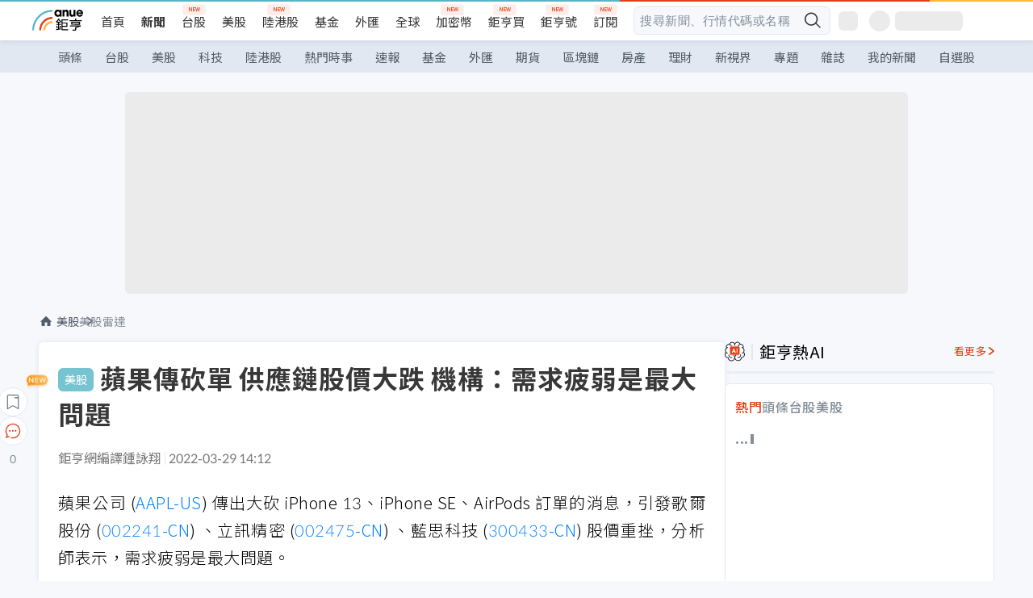

--- FILE ---
content_type: text/html; charset=utf-8
request_url: https://news.cnyes.com/news/id/4843292
body_size: 41778
content:
<!DOCTYPE html><html lang="zh-TW" data-version="4.132.8"><head><meta charSet="utf-8"/><meta name="viewport" content="width=device-width, initial-scale=1, maximum-scale=1, viewport-fit=cover"/><link rel="preload" as="image" href="/assets/icons/search/icon-search-new.svg"/><link rel="preload" as="image" href="/assets/icons/menu/menu.svg"/><link rel="preload" as="image" href="/assets/icons/logo/anue-logo-colorful.svg"/><link rel="preload" as="image" href="/assets/icons/search/search.svg"/><link rel="preload" as="image" href="/assets/icons/breadCrumb/symbol-icon-home.svg"/><link rel="preload" as="image" href="/assets/icons/arrows/arrow-down.svg"/><link rel="preload" as="image" href="https://cimg.cnyes.cool/prod/news/4843453/m/3f161b034d6cf9ed6e613427b91b42c3.jpg"/><link rel="preload" as="image" href="/assets/icons/skeleton/empty-image.svg"/><link rel="preload" as="image" href="/assets/icons/carousel/icon-slider-arrow-left-with-round.svg"/><link rel="preload" as="image" href="/assets/icons/carousel/icon-slider-arrow-right-with-round.svg"/><link rel="stylesheet" href="/_next/static/css/921e4f68c9e13c29.css" data-precedence="next"/><link rel="stylesheet" href="/_next/static/css/f7cc80eb46165eff.css" data-precedence="next"/><link rel="stylesheet" href="/_next/static/css/f227d60c22366278.css" data-precedence="next"/><link rel="stylesheet" href="/_next/static/css/4039ce703448f390.css" data-precedence="next"/><link rel="stylesheet" href="/_next/static/css/8b7963c8de89601f.css" data-precedence="next"/><link rel="stylesheet" href="/_next/static/css/759b945fa817fa3c.css" data-precedence="next"/><link rel="stylesheet" href="/_next/static/css/5773ed180c2eb2e5.css" data-precedence="next"/><link rel="stylesheet" href="/_next/static/css/30d367a73af39db6.css" data-precedence="next"/><link rel="stylesheet" href="/_next/static/css/543dd8f1d20298cf.css" data-precedence="next"/><link rel="stylesheet" href="/_next/static/css/513bfe5edfb6b4d1.css" data-precedence="next"/><link rel="stylesheet" href="/_next/static/css/9f837dd03d448832.css" data-precedence="next"/><link rel="stylesheet" href="/_next/static/css/323628e83134b360.css" data-precedence="next"/><link rel="stylesheet" href="/_next/static/css/bd50bb137f86e3ce.css" data-precedence="next"/><link rel="stylesheet" href="/_next/static/css/1c133bed36662f04.css" data-precedence="next"/><link rel="stylesheet" href="/_next/static/css/a9fbe288147bd1c6.css" data-precedence="next"/><link rel="stylesheet" href="/_next/static/css/46b66030a4177c6e.css" data-precedence="next"/><link rel="stylesheet" href="/_next/static/css/ca2429f3545c5824.css" data-precedence="next"/><link rel="stylesheet" href="/_next/static/css/970fae4e90de993d.css" data-precedence="next"/><link rel="stylesheet" href="/_next/static/css/c40456275ac14497.css" data-precedence="next"/><link rel="stylesheet" href="/_next/static/css/373fd6ea90fa8b66.css" data-precedence="next"/><link rel="stylesheet" href="/_next/static/css/9f913ba69ac29bc9.css" data-precedence="next"/><link rel="stylesheet" href="/_next/static/css/ae2a5c3b23566602.css" data-precedence="next"/><link rel="stylesheet" href="/_next/static/css/7c6be8456fdd5fe3.css" data-precedence="next"/><link rel="stylesheet" href="/_next/static/css/ac4015fcf3665c09.css" data-precedence="next"/><link rel="stylesheet" href="/_next/static/css/c7f6756b9fee5db4.css" data-precedence="next"/><link rel="stylesheet" href="/_next/static/css/f169cdc088d50a8b.css" as="style" data-precedence="dynamic"/><link rel="preload" as="script" fetchPriority="low" href="/_next/static/chunks/webpack-4a17699f56f9b8ad.js"/><script src="/_next/static/chunks/3a9b4730-185aa910e7af5e8f.js" async=""></script><script src="/_next/static/chunks/2488-55f444711c6562c5.js" async=""></script><script src="/_next/static/chunks/main-app-0b3f48bf1357963b.js" async=""></script><script src="/_next/static/chunks/app/(main)/news/id/%5Bid%5D/loading-60bced378930446c.js" async=""></script><script src="/_next/static/chunks/5934-3d1463657a7941f5.js" async=""></script><script src="/_next/static/chunks/4994-b5ca8ce09bec58c0.js" async=""></script><script src="/_next/static/chunks/8358-ff92edbdf2bb849b.js" async=""></script><script src="/_next/static/chunks/7861-6a579693820ae7bd.js" async=""></script><script src="/_next/static/chunks/5379-f1dafeaac01246fd.js" async=""></script><script src="/_next/static/chunks/8221-3ed5b21b1c906781.js" async=""></script><script src="/_next/static/chunks/8627-e371a37d87d8764f.js" async=""></script><script src="/_next/static/chunks/9612-cc082defc03012d0.js" async=""></script><script src="/_next/static/chunks/5410-11334976667389a8.js" async=""></script><script src="/_next/static/chunks/2055-0d6a28624a5f1bac.js" async=""></script><script src="/_next/static/chunks/5790-c70621c21ed58e6b.js" async=""></script><script src="/_next/static/chunks/8593-2f08099a882a5557.js" async=""></script><script src="/_next/static/chunks/4874-85b11468a11a041d.js" async=""></script><script src="/_next/static/chunks/3348-e0f78e334193dc6d.js" async=""></script><script src="/_next/static/chunks/app/(main)/news/id/%5Bid%5D/layout-3813cc9dde43734a.js" async=""></script><script src="/_next/static/chunks/3230-8d0a229af9c20f94.js" async=""></script><script src="/_next/static/chunks/9318-86e792a5437cd1c0.js" async=""></script><script src="/_next/static/chunks/3243-935f6ecbe001f0d5.js" async=""></script><script src="/_next/static/chunks/app/(main)/layout-d7a013d994008d86.js" async=""></script><script src="/_next/static/chunks/2066-20fa1ab77fa7d7b2.js" async=""></script><script src="/_next/static/chunks/416-b28b6a5d210e21e9.js" async=""></script><script src="/_next/static/chunks/1319-e6ec1a5de8cc9f50.js" async=""></script><script src="/_next/static/chunks/9002-cf2daa3445f0f491.js" async=""></script><script src="/_next/static/chunks/app/(main)/news/id/%5Bid%5D/page-dae795af67d4ea2d.js" async=""></script><script src="/_next/static/chunks/app/(main)/news/id/%5Bid%5D/error-dc7d024d014269f1.js" async=""></script><script src="/_next/static/chunks/app/(main)/news/id/%5Bid%5D/not-found-c7f5cdf0562f7ea1.js" async=""></script><script async="" src="https://player.svc.litv.tv/v3/ppnio.js"></script><link rel="preload" href="https://player.svc.litv.tv/pixel/liad-pixel.js" as="script"/><link rel="preload" href="https://securepubads.g.doubleclick.net/tag/js/gpt.js" as="script"/><link rel="preload" href="https://tags-assets.mlytics.com/client/tmc.js" as="script"/><link rel="preload" href="https://api.popin.cc/searchbox/cnyes_tw.js" as="script"/><link rel="icon" href="/favicon.png" type="image/png"/><link rel="apple-touch-icon" href="/favicon.png"/><link rel="shortcut icon" href="/favicon.ico" type="image/x-icon"/><link rel="icon" href="/favicon.svg" type="image/svg+xml"/><meta name="theme-color" content="#ffffff"/><title>蘋果傳砍單 供應鏈股價大跌 機構：需求疲弱是最大問題 | 鉅亨網 - 美股雷達</title><meta name="description" content="蘋果公司傳出大砍 iPhone 13、iPhone SE、AirPods 訂單的消息，引發歌爾股份、立訊精密、藍思科技股價重挫，分析師表示，需求疲弱是最大問題。"/><meta name="author" content="鍾詠翔"/><meta name="keywords" content="蘋果,供應鏈,中國,立訊精密,歌爾股份"/><meta name="category" content="wd_stock"/><meta name="google-play-app" content="app-id=com.cnyes.android"/><meta name="fb:app_id" content="1114465906367715"/><meta name="google-site-verification" content="E8zVZO3O9YAjbBcY0NmGu3q8E_BwxZuR57scScomueI"/><link rel="canonical" href="https://news.cnyes.com/news/id/4843292"/><link rel="alternate" media="only screen and (max-width: 768px)" href="https://news.cnyes.com/news/id/4843292"/><meta name="apple-itunes-app" content="app-id=1071014509"/><meta property="og:title" content="蘋果傳砍單 供應鏈股價大跌 機構：需求疲弱是最大問題 | 鉅亨網 - 美股雷達"/><meta property="og:description" content="蘋果公司傳出大砍 iPhone 13、iPhone SE、AirPods 訂單的消息，引發歌爾股份、立訊精密、藍思科技股價重挫，分析師表示，需求疲弱是最大問題。"/><meta property="og:url" content="https://news.cnyes.com/news/id/4843292"/><meta property="og:locale" content="zh_TW"/><meta property="og:image" content="https://news.cnyes.com/assets/images/og-image.png"/><meta property="og:type" content="article"/><meta property="article:published_time" content="2022/3/29 下午2:12:11"/><meta name="twitter:card" content="summary_large_image"/><meta name="twitter:title" content="蘋果傳砍單 供應鏈股價大跌 機構：需求疲弱是最大問題 | 鉅亨網 - 美股雷達"/><meta name="twitter:description" content="蘋果公司傳出大砍 iPhone 13、iPhone SE、AirPods 訂單的消息，引發歌爾股份、立訊精密、藍思科技股價重挫，分析師表示，需求疲弱是最大問題。"/><meta name="twitter:image" content="https://news.cnyes.com/assets/images/og-image.png"/><link rel="icon" href="/favicon.ico" type="image/x-icon" sizes="16x16"/><link href="https://fonts.googleapis.com/css?family=Lato:300,400,500,700&amp;text=0123456789" rel="stylesheet" type="text/css"/><link href="https://fonts.googleapis.com/css?family=Noto+Sans+TC:300,400,500,700" rel="stylesheet" type="text/css"/><script src="/_next/static/chunks/polyfills-78c92fac7aa8fdd8.js" noModule=""></script></head><body class="b1nl46oh"><script>(self.__next_s=self.__next_s||[]).push([0,{"children":"\n              var googletag = googletag || {};\n              googletag.cmd = googletag.cmd || [];\n            "}])</script><script>(self.__next_s=self.__next_s||[]).push(["https://securepubads.g.doubleclick.net/tag/js/gpt.js",{"async":true,"id":"gpt-script"}])</script><header id="anue-header" class="c1ybci1p"><div class="d1nias15"><div class="desktop-header have-shadow"><header class="huepua3"><div class="c1l52at7"><a href="https://www.cnyes.com" class="lgi1m7w"></a><ul class="cl3pwmo"><li class="c1hb2kgr"><a href="https://www.cnyes.com" target="_self" rel="noopener noreferrer" class="a18jyayu" style="--a18jyayu-0:400;--a18jyayu-1:400">首頁</a></li><li class="c1hb2kgr"><a href="https://news.cnyes.com/news/cat/headline" target="_self" rel="noopener noreferrer" class="current a18jyayu" style="--a18jyayu-0:400;--a18jyayu-1:700">新聞</a></li><li class="c1hb2kgr"><a href="https://www.cnyes.com/twstock" target="_self" rel="noopener noreferrer" class="new a18jyayu" style="--a18jyayu-0:400;--a18jyayu-1:400">台股</a></li><li class="c1hb2kgr"><a href="https://www.cnyes.com/usstock" target="_self" rel="noopener noreferrer" class="a18jyayu" style="--a18jyayu-0:400;--a18jyayu-1:400">美股</a></li><li class="c1hb2kgr"><a href="https://www.cnyes.com/hkstock" target="_self" rel="noopener noreferrer" class="new a18jyayu" style="--a18jyayu-0:400;--a18jyayu-1:400">陸港股</a></li><li class="c1hb2kgr"><a href="https://fund.cnyes.com" target="_self" rel="noopener noreferrer" class="a18jyayu" style="--a18jyayu-0:400;--a18jyayu-1:400">基金</a></li><li class="c1hb2kgr"><a href="https://www.cnyes.com/forex" target="_self" rel="noopener noreferrer" class="a18jyayu" style="--a18jyayu-0:400;--a18jyayu-1:400">外匯</a></li><li class="c1hb2kgr"><a href="https://invest.cnyes.com/indices/major" target="_self" rel="noopener noreferrer" class="a18jyayu" style="--a18jyayu-0:400;--a18jyayu-1:400">全球</a></li><li class="c1hb2kgr"><a href="https://crypto.cnyes.com" target="_self" rel="noopener noreferrer" class="new a18jyayu" style="--a18jyayu-0:400;--a18jyayu-1:400">加密幣</a></li><li class="c1hb2kgr"><a href="https://anuefund.tw/768tv" target="_self" rel="noopener noreferrer" class="new a18jyayu" style="--a18jyayu-0:400;--a18jyayu-1:400">鉅亨買</a></li><li class="c1hb2kgr"><a href="https://hao.cnyes.com?utm_source=cnyes&amp;utm_medium=nav" target="_self" rel="noopener noreferrer" class="new a18jyayu" style="--a18jyayu-0:400;--a18jyayu-1:400">鉅亨號</a></li><li class="c1hb2kgr"><a href="https://www.cnyes.com/anuestore" target="_self" rel="noopener noreferrer" class="new a18jyayu" style="--a18jyayu-0:400;--a18jyayu-1:400">訂閱</a></li></ul><div class="s1vyna59"><div class="vz68neb"><div class="c3g6gi"><div class="c1qetjgo"><input type="search" placeholder="搜尋新聞、行情代碼或名稱" class="desktop iz28ylr"/><div class="b1pm9kik"><img alt="search icon" src="/assets/icons/search/icon-search-new.svg" class="search desktop i8fpj51" width="24" height="24"/></div></div></div><div class="ruswah8"><div class="c1foi1fo"><div class="s10t8so0"></div></div></div></div></div><div class="irxd8om"><!--$--><!--$!--><template data-dgst="BAILOUT_TO_CLIENT_SIDE_RENDERING"></template><span aria-live="polite" aria-busy="true"><span class="react-loading-skeleton" style="width:24px;height:24px;border-radius:6px">‌</span><br/></span><!--/$--><!--/$--><!--$--><!--$!--><template data-dgst="BAILOUT_TO_CLIENT_SIDE_RENDERING"></template><div class="b7b7oug"><span aria-live="polite" aria-busy="true"><span class="react-loading-skeleton" style="margin-right:6px;width:26px;height:26px;border-radius:50%">‌</span><br/></span><span aria-live="polite" aria-busy="true"><span class="react-loading-skeleton" style="width:84px;height:24px;border-radius:6px">‌</span><br/></span></div><!--/$--><!--/$--></div></div></header><div height="40" class="v1x160j6" style="--v1x160j6-0:#e2e8f1;--v1x160j6-1:40px"><ul class="c1n5hs9b" style="--c1n5hs9b-0:#e2e8f1;--c1n5hs9b-1:40px"><li class="tn6a5v3" style="--tn6a5v3-0:#515c69;--tn6a5v3-1:transparent"><a href="/news/cat/headline">頭條</a></li><li class="tn6a5v3" style="--tn6a5v3-0:#515c69;--tn6a5v3-1:transparent"><a href="/news/cat/tw_stock">台股</a></li><li class="tn6a5v3" style="--tn6a5v3-0:#515c69;--tn6a5v3-1:transparent"><a href="/news/cat/wd_stock">美股</a></li><li class="tn6a5v3" style="--tn6a5v3-0:#515c69;--tn6a5v3-1:transparent"><a href="/news/cat/tech">科技</a></li><li class="tn6a5v3" style="--tn6a5v3-0:#515c69;--tn6a5v3-1:transparent"><a href="/news/cat/cn_stock">陸港股</a></li><li class="tn6a5v3" style="--tn6a5v3-0:#515c69;--tn6a5v3-1:transparent"><a href="/poptopic">熱門時事</a></li><li class="tn6a5v3" style="--tn6a5v3-0:#515c69;--tn6a5v3-1:transparent"><a href="/news/cat/anue_live">速報</a></li><li class="tn6a5v3" style="--tn6a5v3-0:#515c69;--tn6a5v3-1:transparent"><a href="/news/cat/fund">基金</a></li><li class="tn6a5v3" style="--tn6a5v3-0:#515c69;--tn6a5v3-1:transparent"><a href="/news/cat/forex">外匯</a></li><li class="tn6a5v3" style="--tn6a5v3-0:#515c69;--tn6a5v3-1:transparent"><a href="/news/cat/future">期貨</a></li><li class="tn6a5v3" style="--tn6a5v3-0:#515c69;--tn6a5v3-1:transparent"><a href="/news/cat/bc">區塊鏈</a></li><li class="tn6a5v3" style="--tn6a5v3-0:#515c69;--tn6a5v3-1:transparent"><a href="/news/cat/cnyeshouse">房產</a></li><li class="tn6a5v3" style="--tn6a5v3-0:#515c69;--tn6a5v3-1:transparent"><a href="/news/cat/tw_money">理財</a></li><li class="tn6a5v3" style="--tn6a5v3-0:#515c69;--tn6a5v3-1:transparent"><a href="/news/cat/celebrity_area">新視界</a></li><li class="tn6a5v3" style="--tn6a5v3-0:#515c69;--tn6a5v3-1:transparent"><a href="https://news.cnyes.com/projects">專題</a></li><li class="tn6a5v3" style="--tn6a5v3-0:#515c69;--tn6a5v3-1:transparent"><a href="/news/cat/mag">雜誌</a></li><li class="tn6a5v3" style="--tn6a5v3-0:#515c69;--tn6a5v3-1:transparent"><a href="/member/mytag/all">我的新聞</a></li><li class="tn6a5v3" style="--tn6a5v3-0:#515c69;--tn6a5v3-1:transparent"><a href="https://www.cnyes.com/member/portfolios">自選股</a></li></ul></div></div></div><div class="m3qvebg"><div class="mobile-header"><section class="c1s8zsce"><img alt="menu-icon" src="/assets/icons/menu/menu.svg" height="18" width="18" class="iwjyq0j"/><div class="mdxlrjx"><div class="lvsnr77"><a class="l160ibr3" href="/news/cat/headline"><img alt="anue logo" src="/assets/icons/logo/anue-logo-colorful.svg" height="30" width="70"/></a></div><div class="rti3r0y"><a href="https://campaign.cnyes.com/topics/LegacyAcademy/?utm_source=mweb&amp;utm_medium=anuebuy" target="_blank" rel="noopener noreferrer" data-global-ga-category="Header" data-global-ga-action="click" data-global-ga-label="鉅亨傳承學院" class="mapmbvj"><img src="/assets/icons/header/symbol-icon-ye-sclub.png" alt="鉅亨傳承學院" title="https://campaign.cnyes.com/topics/LegacyAcademy/?utm_source=mweb&amp;utm_medium=anuebuy" width="24" height="24" loading="lazy"/></a><a href="https://hao.cnyes.com/" data-global-ga-category="Header" data-global-ga-action="click" data-global-ga-label="鉅亨號" class="mapmbvj"><img src="/assets/icons/header/hao.png" alt="鉅亨號" title="https://hao.cnyes.com" width="24" height="24" loading="lazy"/></a><a href="https://campaign.cnyes.com/topics/anuecrypto/?utm_source=mobile&amp;utm_medium=header" target="_blank" rel="noopener noreferrer" data-global-ga-category="Header" data-global-ga-action="click" data-global-ga-label="鉅亨買幣" class="mapmbvj"><img src="/assets/icons/header/crypto.png" alt="鉅亨買幣" title="https://campaign.cnyes.com/topics/anuecrypto/?utm_source=mobile&amp;utm_medium=header" width="24" height="24" loading="lazy"/></a><a href="https://www.cnyes.com/events" target="_self" class="c1ni1sin"><svg width="24" height="24" viewBox="0 0 24 24" style="overflow:initial"><g stroke="#383838" stroke-width="1" fill="none" fill-rule="evenodd"><g fill="#fff"><path id="bell" d="M12 4.222a6.433 6.433 0 0 1 6.429 6.663l-.133 3.708 1.132 1.94a2 2 0 0 1-1.399 2.98l-1.585.265c-2.942.49-5.946.49-8.888 0l-1.585-.264a2 2 0 0 1-1.4-2.98l1.133-1.941-.133-3.708A6.433 6.433 0 0 1 12 4.222z"></path><path d="M9.778 19.778a2.222 2.222 0 0 0 4.444 0M10.519 4.445v-.964a1.481 1.481 0 0 1 2.962 0v1.022"></path></g></g></svg></a><!--$!--><template data-dgst="BAILOUT_TO_CLIENT_SIDE_RENDERING"></template><!--/$--></div></div><img alt="search icon" src="/assets/icons/search/search.svg" width="18" height="18" class="s3icxza"/></section></div></div></header><div id=""><div class="a133dm9s"><div id="div-gpt-ad-cnyes_news_inside_all_top" class="a1mzdm1v" style="--a1mzdm1v-0:970px;--a1mzdm1v-1:250px;--a1mzdm1v-2:970px;--a1mzdm1v-3:250px;--a1mzdm1v-4:24px;--a1mzdm1v-5:24px;--a1mzdm1v-6:auto;--a1mzdm1v-7:auto"><span aria-live="polite" aria-busy="true"><span class="react-loading-skeleton" style="border-radius:6px;width:100%;height:100%">‌</span><br/></span></div></div><main class="v1hm61vt"><div class="c9ky432"><!--$--><section id="bread-crumb" class="w1xblh6d"><img src="/assets/icons/breadCrumb/symbol-icon-home.svg" alt="home-icon" class="lp9mpbn"/><div class="btlhmn6"><a class="b17vyawb" href="/news/cat/wd_stock">美股</a><a class="b17vyawb" href="/news/cat/us_stock">美股雷達</a></div></section><article class="mfxje1x"><section class="t1el8oye"><span class="bzubwch"> <!-- -->美股</span><h1>蘋果傳砍單 供應鏈股價大跌 機構：需求疲弱是最大問題</h1></section><p class="alr4vq1"><span class="signature">鉅亨網編譯鍾詠翔</span><span class="separator"></span><time dateTime="2022-03-29T06:12:11.000Z">2022-03-29 14:12</time></p><main id="article-container" class="c1tt5pk2" style="--c1tt5pk2-0:20px"><section style="margin-top:30px"><p>蘋果公司 (<a href="https://invest.cnyes.com/usstock/detail/AAPL">AAPL-US</a>) 傳出大砍 iPhone 13、iPhone SE、AirPods 訂單的消息，引發歌爾股份 (<a href="https://www.cnyes.com/astock/quote/002241">002241-CN</a>) 、立訊精密 (<a href="https://www.cnyes.com/astock/quote/002475">002475-CN</a>) 、藍思科技 (<a href="https://www.cnyes.com/astock/quote/300433">300433-CN</a>) 股價重挫，分析師表示，需求疲弱是最大問題。</p></section><p></p><section style="margin-top:30px">

</section><section style="margin-top:30px"><p>第一財經報導，歌爾股份股價周二（29 日）盤中重摔 9.3%，立訊精密大跌 5.4%，藍思科技的跌幅也超過 2.2%。</p></section><section>

</section><div id="div-gpt-ad-cnyes_news_article_middle_1" class="a1mzdm1v" style="--a1mzdm1v-0:728px;--a1mzdm1v-1:90px;--a1mzdm1v-2:728px;--a1mzdm1v-3:90px;--a1mzdm1v-4:32px;--a1mzdm1v-5:32px;--a1mzdm1v-6:auto;--a1mzdm1v-7:auto"><span aria-live="polite" aria-busy="true"><span class="react-loading-skeleton" style="border-radius:6px;width:100%;height:100%">‌</span><br/></span></div><section style="margin-top:30px"><p>日經新聞報導，四名消息人士表示，蘋果推出新一代 iPhone SE 的時間不到三周，現在卻已通知多家供應商下季生產訂單減少約 200 萬 - 300 萬支，理由是需求不如預期。</p></section><section style="margin-top:30px">

</section><section style="margin-top:30px"><p>蘋果並將今年全年 AirPods 耳機的訂單大砍逾 1,000 萬副，原因是該公司預料需求溫和，希望壓低庫存。</p></section><section style="margin-top:30px">

</section><section style="margin-top:30px"><p>對此立訊精密周二在互動平台說：「公司聲學可穿戴產品與客戶保持穩定合作，目前訂單情況如預期增長，且正常落地，不存在公司最大的客戶砍單 1,000 萬的情況。」</p></section><section style="margin-top:30px">

</section><section style="margin-top:30px"><p>市調機構 Omdia Display 分析師郭子驕說，雖然相關報導未透露消息來源，但就目前情況來看，不光是蘋果，所有電子產品需求都在砍單，這與全球經濟有關，需求疲弱是最大的問題。</p></section><section style="margin-top:30px">

</section><section style="margin-top:30px"><p>Canalys 分析師朱嘉弢表示，從全球來看，預估新一代 iPhone SE 出貨量會比上一代小，漲價是因素之一，另一個重要原因是小螢幕手機對於消費者的吸引力正在減弱。新款 iPhone SE 零售價起跳價為 429 美元，比上一代貴 30 美元。</p></section><section style="margin-top:30px">

</section><section style="margin-top:30px"><p>朱嘉弢認為，蘋果砍單與中國的疫情關係不大，主要是反映電子產品需求正在回歸理性，「砍單的情況時常有，我們還是要去看看是從什麽水位開始砍的，把水分擠出來之後，需求才回歸到真實水平」。</p></section><section style="margin-top:30px">

</section><section style="margin-top:30px"><p>上季蘋果在中國智慧手機市場的市占率創歷史新高，六年來首度奪回中國銷量冠軍寶座。</p></section><section style="margin-top:30px">

</section><section style="margin-top:30px"><p>不過，摩根大通警告，蘋果在中國和印度面臨本土企業競爭，關稅也可能削弱蘋果在這些市場的競爭力。</p></section><section style="margin-top:30px">
</section></main><ul class="clz8i2p"><li class="n1gwdimp lbzvk2k"><a href="https://www.youtube.com/watch?v=37fMupN4nOU?proType=anue&amp;utm_source=cnyes&amp;utm_medium=newspage_bottom_pc&amp;utm_campaign=usstock">投資組合需要新的「第三勢力」嗎？</a></li><li class="l4epuzg">掌握全球財經資訊<a href="http://www.cnyes.com/app/?utm_source=mweb&amp;utm_medium=HamMenuBanner&amp;utm_campaign=fixed&amp;utm_content=entr">點我下載APP</a></li></ul><div class="a1dzn8xb"><div id="div-gpt-ad-dynamic-keyword-ad-of-detail-under-content" class="a1mzdm1v" style="--a1mzdm1v-0:530px;--a1mzdm1v-1:200px;--a1mzdm1v-2:530px;--a1mzdm1v-3:200px;--a1mzdm1v-4:0;--a1mzdm1v-5:0;--a1mzdm1v-6:auto;--a1mzdm1v-7:auto"><span aria-live="polite" aria-busy="true"><span class="react-loading-skeleton" style="border-radius:6px;width:100%;height:100%">‌</span><br/></span></div></div><div></div><div class="c1sy7ax6"><div class="cgwevlv"><h3 class="t1mmzjbz"><div class="t1thwy6j">文章標籤</div></h3></div><div class="t1jl5nqd" style="--t1jl5nqd-0:80px"><a href="https://news.cnyes.com/tag/蘋果" order="0" title="蘋果" class="t1v4wtvw" style="--t1v4wtvw-0:1px solid #e2e8f1;--t1v4wtvw-1:#515c69;--t1v4wtvw-2:15px;--t1v4wtvw-3:8px 12px;--t1v4wtvw-4:white;--t1v4wtvw-5:unset;--t1v4wtvw-6:#1c1e2f;--t1v4wtvw-7:rgba(226, 232, 241, 0.2);"><span>蘋果</span></a><a href="https://news.cnyes.com/tag/供應鏈" order="1" title="供應鏈" class="t1v4wtvw" style="--t1v4wtvw-0:1px solid #e2e8f1;--t1v4wtvw-1:#515c69;--t1v4wtvw-2:15px;--t1v4wtvw-3:8px 12px;--t1v4wtvw-4:white;--t1v4wtvw-5:1;--t1v4wtvw-6:#1c1e2f;--t1v4wtvw-7:rgba(226, 232, 241, 0.2);"><span>供應鏈</span></a><a href="https://news.cnyes.com/tag/中國" order="2" title="中國" class="t1v4wtvw" style="--t1v4wtvw-0:1px solid #e2e8f1;--t1v4wtvw-1:#515c69;--t1v4wtvw-2:15px;--t1v4wtvw-3:8px 12px;--t1v4wtvw-4:white;--t1v4wtvw-5:2;--t1v4wtvw-6:#1c1e2f;--t1v4wtvw-7:rgba(226, 232, 241, 0.2);"><span>中國</span></a><a href="https://news.cnyes.com/tag/立訊精密" order="3" title="立訊精密" class="t1v4wtvw" style="--t1v4wtvw-0:1px solid #e2e8f1;--t1v4wtvw-1:#515c69;--t1v4wtvw-2:15px;--t1v4wtvw-3:8px 12px;--t1v4wtvw-4:white;--t1v4wtvw-5:3;--t1v4wtvw-6:#1c1e2f;--t1v4wtvw-7:rgba(226, 232, 241, 0.2);"><span>立訊精密</span></a><a href="https://news.cnyes.com/tag/歌爾股份" order="4" title="歌爾股份" class="t1v4wtvw" style="--t1v4wtvw-0:1px solid #e2e8f1;--t1v4wtvw-1:#515c69;--t1v4wtvw-2:15px;--t1v4wtvw-3:8px 12px;--t1v4wtvw-4:white;--t1v4wtvw-5:4;--t1v4wtvw-6:#1c1e2f;--t1v4wtvw-7:rgba(226, 232, 241, 0.2);"><span>歌爾股份</span></a><button order="-1" class="wxkvr1v b4lse0s" style="--b4lse0s-0:-1;--b4lse0s-1:none">更多<img alt="arrow-icon" src="/assets/icons/arrows/arrow-down.svg" width="20" height="20" class="ac0gcyf" style="--ac0gcyf-0:0"/></button></div></div><div></div><div class="c37l293"><div class="cgwevlv"><h3 class="t1mmzjbz"><div class="t1thwy6j">相關行情</div></h3><div class="b8b7go7"><a href="https://www.cnyes.com/twstock" class="a1xgyryz">台股首頁</a><a href="https://supr.link/8OHaU" class="a1xgyryz">我要存股</a></div></div><div class="cz9b4vg"><div class="qgnbjuf" style="--qgnbjuf-0:122px"><a href="https://invest.cnyes.com/usstock/detail/AAPL" target="_self" class="s11xqtn4 bqkdmdz" order="0" style="--s11xqtn4-0:unset"><div class="f8lenxc">蘋果<span class="quote-button c6jm2xk" font-size="0" style="--c6jm2xk-0:14px;--c6jm2xk-1:700;--c6jm2xk-2:transparent;--c6jm2xk-3:#206308">248.04</span><span class="quote-button c6jm2xk" font-size="0" style="--c6jm2xk-0:14px;--c6jm2xk-1:normal;--c6jm2xk-2:transparent;--c6jm2xk-3:#206308">-0.12<!-- -->%</span></div></a><a href="https://www.cnyes.com/astock/quote/002241" target="_self" class="s11xqtn4 bqkdmdz" order="1" style="--s11xqtn4-0:1"><div class="f8lenxc">歌爾股份<span class="quote-button c6jm2xk" font-size="0" style="--c6jm2xk-0:14px;--c6jm2xk-1:700;--c6jm2xk-2:transparent;--c6jm2xk-3:#e03f19">29.32</span><span class="quote-button c6jm2xk" font-size="0" style="--c6jm2xk-0:14px;--c6jm2xk-1:normal;--c6jm2xk-2:transparent;--c6jm2xk-3:#e03f19">+1.10<!-- -->%</span></div></a><a href="https://www.cnyes.com/astock/quote/002475" target="_self" class="s11xqtn4 bqkdmdz" order="2" style="--s11xqtn4-0:2"><div class="f8lenxc">立訊精密<span class="quote-button c6jm2xk" font-size="0" style="--c6jm2xk-0:14px;--c6jm2xk-1:700;--c6jm2xk-2:transparent;--c6jm2xk-3:#206308">55.5</span><span class="quote-button c6jm2xk" font-size="0" style="--c6jm2xk-0:14px;--c6jm2xk-1:normal;--c6jm2xk-2:transparent;--c6jm2xk-3:#206308">-1.61<!-- -->%</span></div></a><a href="https://www.cnyes.com/astock/quote/300433" target="_self" class="s11xqtn4 bqkdmdz" order="3" style="--s11xqtn4-0:3"><div class="f8lenxc">藍思科技<span class="quote-button c6jm2xk" font-size="0" style="--c6jm2xk-0:14px;--c6jm2xk-1:700;--c6jm2xk-2:transparent;--c6jm2xk-3:#e03f19">42.6</span><span class="quote-button c6jm2xk" font-size="0" style="--c6jm2xk-0:14px;--c6jm2xk-1:normal;--c6jm2xk-2:transparent;--c6jm2xk-3:#e03f19">+14.9<!-- -->%</span></div></a><button order="-1" class="b4lse0s" style="--b4lse0s-0:-1;--b4lse0s-1:none">更多<img alt="arrow-icon" src="/assets/icons/arrows/arrow-down.svg" width="20" height="20" class="ac0gcyf" style="--ac0gcyf-0:0"/></button></div></div></div><div class="c1ciwb2s"><div class="cgwevlv"><h3 class="t1mmzjbz"><div class="t1thwy6j">延伸閱讀</div></h3></div><ul class="l113w4cp"><li><a href="/news/id/4842422">蜜糖與枷鎖 蘋果供應鏈如何延續成長神話？</a></li><li><a href="/news/id/4842447">俄烏戰爭衝擊 蘋果傳下季iPhone SE產量大砍20%</a></li><li><a href="/news/id/4843100">蘋果股價連十日上漲 打破逾10年紀錄</a></li><li><a href="/news/id/6316010">台積電加速美國布局傷台？WSJ剖析「美國時刻」下的「矽盾」變化</a></li></ul><div class="anzyr6d"><!--$--><div id="div-gpt-ad-dynamic-keyword-ad-of-detail-under-recommend-news" class="a1mzdm1v" style="--a1mzdm1v-0:100%;--a1mzdm1v-1:100%;--a1mzdm1v-2:none;--a1mzdm1v-3:none;--a1mzdm1v-4:0;--a1mzdm1v-5:0;--a1mzdm1v-6:auto;--a1mzdm1v-7:auto"><span aria-live="polite" aria-busy="true"><span class="react-loading-skeleton" style="width:100%;height:100%;border-radius:6px">‌</span><br/></span></div><!--/$--></div></div><div class="awm66zm"><section class="section-aside-container c1jod995" style="--c1jod995-2:32px 0 16px"><div class="section-aside-wrapper c106polj"><img alt="section icon" loading="lazy" width="25" height="25" decoding="async" data-nimg="1" class="icon" style="color:transparent" src="/assets/icons/anue-lecture.svg"/><h3>鉅亨講座</h3><a href="https://www.cnyes.com/events" target="_self" class="l1q6lkcx">看更多</a></div><div class="c13k14ni"><ul class="tn3hsof"><li class="active t1pva50s">講座</li><li class="t1pva50s">公告</li></ul><ul class="l1y84pl8"></ul></div></section></div><!--$!--><template data-dgst="BAILOUT_TO_CLIENT_SIDE_RENDERING"></template><!--/$--><!--$!--><template data-dgst="BAILOUT_TO_CLIENT_SIDE_RENDERING"></template><!--/$--><ul class="c1og4zpn"><li class="nndexfk"><p>上一篇</p><div title="矽品、暨南大學簽署產學MOU 聯手孕育半導體人才" class="n5ene24"><a href="/news/id/4843453">矽品、暨南大學簽署產學MOU 聯手孕育半導體人才</a><img alt="news cover" src="https://cimg.cnyes.cool/prod/news/4843453/m/3f161b034d6cf9ed6e613427b91b42c3.jpg" width="68" height="48"/></div></li><li class="nndexfk"><p>下一篇</p><div title="〈上海封城〉美國通用、德國福斯：當地汽車生產未受影響" class="n5ene24"><a href="/news/id/4843203">〈上海封城〉美國通用、德國福斯：當地汽車生產未受影響</a></div></li></ul><nav class="s155wao3"><section class="d3jo5cf"><button aria-label="save" class="c1eq60fc" style="--c1eq60fc-0:5px;--c1eq60fc-1:1px solid #e2e8f1;--c1eq60fc-2:auto"><img alt="save" aria-hidden="true" loading="lazy" width="24" height="24" decoding="async" data-nimg="1" style="color:transparent" src="/assets/icons/icon-bookmark.svg"/><img alt="new tip" loading="lazy" width="32" height="19" decoding="async" data-nimg="1" class="new-tip" style="color:transparent" srcSet="/_next/image?url=%2Fassets%2Ficons%2Ficon-new-tip.png&amp;w=32&amp;q=75 1x, /_next/image?url=%2Fassets%2Ficons%2Ficon-new-tip.png&amp;w=64&amp;q=75 2x" src="/_next/image?url=%2Fassets%2Ficons%2Ficon-new-tip.png&amp;w=64&amp;q=75"/></button><div class="bu3viik"><button aria-label="Open chat" class="i1gwm9z5"><img alt="chat-icon" loading="lazy" width="36" height="36" decoding="async" data-nimg="1" style="color:transparent" src="/assets/icons/topBar/icon-chat.svg"/></button>0<button aria-label="Close tooltip" class="cxa19i4"></button></div></section></nav></article><div class="sp7qdyr"><div class="v112bcsk" style="--v112bcsk-0:40px"><div class="_popIn_recommend"></div></div><section id="LiTV"><div id="ppn-Y3ky|Y3k=-0" class="v1kfq88"><span aria-live="polite" aria-busy="true"><span class="react-loading-skeleton" style="height:515px">‌</span><br/></span></div></section><!--$!--><template data-dgst="BAILOUT_TO_CLIENT_SIDE_RENDERING"></template><!--$--><div class="loading-container cqfmgcs" style="--cqfmgcs-0:120px"><div class="l1gvctuw"><div class="s17xtyg0 l6p8o9j"></div><div class="l6p8o9j"></div><div class="l6p8o9j"></div><div class="f1hkyuw9"><div class="b9s3cpy l6p8o9j"></div><div class="b9s3cpy l6p8o9j"></div><div class="b9s3cpy l6p8o9j"></div><div class="b9s3cpy l6p8o9j"></div></div></div><img src="/assets/icons/skeleton/empty-image.svg" alt="Empty" width="90" height="64"/></div><!--/$--><!--/$--><!--$!--><template data-dgst="BAILOUT_TO_CLIENT_SIDE_RENDERING"></template><!--$--><div class="loading-container cqfmgcs" style="--cqfmgcs-0:120px"><div class="l1gvctuw"><div class="s17xtyg0 l6p8o9j"></div><div class="l6p8o9j"></div><div class="l6p8o9j"></div><div class="f1hkyuw9"><div class="b9s3cpy l6p8o9j"></div><div class="b9s3cpy l6p8o9j"></div><div class="b9s3cpy l6p8o9j"></div><div class="b9s3cpy l6p8o9j"></div></div></div><img src="/assets/icons/skeleton/empty-image.svg" alt="Empty" width="90" height="64"/></div><!--/$--><!--/$--></div><!--/$--></div><aside class="vinw7c5" style="--vinw7c5-0:35px"><div id="aside" class="c6vqgdx"><!--$--><div id="div-gpt-ad-aside-banner-top" class="a1mzdm1v" style="--a1mzdm1v-0:100%;--a1mzdm1v-1:100%;--a1mzdm1v-2:300px;--a1mzdm1v-3:600px;--a1mzdm1v-4:0;--a1mzdm1v-5:0;--a1mzdm1v-6:auto;--a1mzdm1v-7:auto"><span aria-live="polite" aria-busy="true"><span class="react-loading-skeleton" style="width:100%;height:100%;border-radius:6px">‌</span><br/></span></div><!--/$--><section class="section-aside-container ck1jcsm" style="--ck1jcsm-2:32px 0 16px"><div class="section-aside-wrapper c106polj"><img alt="section icon" loading="lazy" width="25" height="25" decoding="async" data-nimg="1" class="icon" style="color:transparent" src="/assets/icons/icon-ai.svg"/><h3>鉅亨熱AI</h3><a href="/news/cat/hotai" target="_blank" class="l1q6lkcx">看更多</a></div><div class="c1iqrcew"><div class="c7l1g0s" style="--c7l1g0s-0:385px;--c7l1g0s-1:345px"><ul class="tn3hsof"><li class="active t1pva50s">熱門</li><li class="t1pva50s">頭條</li><li class="t1pva50s">台股</li><li class="t1pva50s">美股</li></ul><main class="c1k3idnr"><h1 class="h1hpe582"><span class="cjeph51">...</span><span class="ctz40ky"></span></h1></main></div></div></section><section class="section-aside-container ck1jcsm" style="--ck1jcsm-2:32px 0 16px"><div class="section-aside-wrapper c106polj"><img alt="section icon" loading="lazy" width="25" height="25" decoding="async" data-nimg="1" class="icon" style="color:transparent" src="/assets/icons/popularRank.svg"/><h3>人氣排行</h3><a href="https://news.cnyes.com/trending" target="_self" class="l1q6lkcx">看更多</a></div><div class="c1s8549x"><ul class="tn3hsof"><li class="active t1pva50s">總覽</li><li class="t1pva50s">台股</li><li class="t1pva50s">美股</li></ul><div class="i8whfcm"><div style="background-image:url(https://cimg.cnyes.cool/prod/news/6320794/m/95ad32b9cd34812eb423336e4b0d467e.jpg)" class="pfzmrd0"></div></div><a title="夢醒時分？製造瓶頸成轉型絆腳石 英特爾股價重挫逾15%" color="#ddbe43" class="pmvb4k5" style="--pmvb4k5-0:#ddbe43" href="/news/id/6320794"><i>1.</i><p font-size="16" class="p1uv3ykh" style="--p1uv3ykh-0:16px;--p1uv3ykh-1:1.6">夢醒時分？製造瓶頸成轉型絆腳石 英特爾股價重挫逾15%</p></a><a title="〈美股盤後〉英特爾暴跌逾17% 標普收盤基本持平 周線連二黑" color="#b1bed0" class="pmvb4k5" style="--pmvb4k5-0:#b1bed0" href="/news/id/6320940"><i>2.</i><p font-size="16" class="p1uv3ykh" style="--p1uv3ykh-0:16px;--p1uv3ykh-1:1.6">〈美股盤後〉英特爾暴跌逾17% 標普收盤基本持平 周線連二黑</p></a><a title="美國經濟踩煞車？1月PMI透露三痛點：成長降溫、就業疲弱、成本壓力未解" color="#d18552" class="pmvb4k5" style="--pmvb4k5-0:#d18552" href="/news/id/6320814"><i>3.</i><p font-size="16" class="p1uv3ykh" style="--p1uv3ykh-0:16px;--p1uv3ykh-1:1.6">美國經濟踩煞車？1月PMI透露三痛點：成長降溫、就業疲弱、成本壓力未解</p></a><div class="p1hxxh6l"><div id="div-gpt-ad-cnyes_news_inside_native_Right2" class="a1mzdm1v" style="--a1mzdm1v-0:100%;--a1mzdm1v-1:100%;--a1mzdm1v-2:none;--a1mzdm1v-3:none;--a1mzdm1v-4:0;--a1mzdm1v-5:0;--a1mzdm1v-6:auto;--a1mzdm1v-7:auto"><span aria-live="polite" aria-busy="true"><span class="react-loading-skeleton" style="width:100%;height:100%;border-radius:6px">‌</span><br/></span></div></div><a title="英特爾暴跌17% 翻身期待被現實打醒" color="#848d97" class="pmvb4k5" style="--pmvb4k5-0:#848d97" href="/news/id/6320939"><i>4.</i><p font-size="16" class="p1uv3ykh" style="--p1uv3ykh-0:16px;--p1uv3ykh-1:1.6">英特爾暴跌17% 翻身期待被現實打醒</p></a><a title="6月才會動？Fed降息時間表再修正" color="#848d97" class="pmvb4k5" style="--pmvb4k5-0:#848d97" href="/news/id/6320758"><i>5.</i><p font-size="16" class="p1uv3ykh" style="--p1uv3ykh-0:16px;--p1uv3ykh-1:1.6">6月才會動？Fed降息時間表再修正</p></a></div></section><div class="vanmi0l"><span aria-live="polite" aria-busy="true"><span class="react-loading-skeleton" style="border-radius:6px;width:100%;height:103.5px">‌</span><br/></span></div><section class="section-aside-container c1jod995" style="--c1jod995-2:32px 0 16px"><div class="section-aside-wrapper c106polj"><img alt="section icon" loading="lazy" width="25" height="25" decoding="async" data-nimg="1" class="icon" style="color:transparent" src="/assets/icons/editorChoose.svg"/><h3>主編精選</h3><a href="/news/cat/news24h" target="_self" class="l1q6lkcx">看更多</a></div><div class="news24h-list ch84ijz"></div></section><section class="b13nyf8m"><div id="div-gpt-ad-aside-banner-mid" class="a1mzdm1v" style="--a1mzdm1v-0:300px;--a1mzdm1v-1:600px;--a1mzdm1v-2:300px;--a1mzdm1v-3:600px;--a1mzdm1v-4:0;--a1mzdm1v-5:0;--a1mzdm1v-6:auto;--a1mzdm1v-7:auto"><span aria-live="polite" aria-busy="true"><span class="react-loading-skeleton" style="border-radius:6px;width:100%;height:100%">‌</span><br/></span></div></section><section class="section-aside-container c1jod995" style="--c1jod995-2:32px 0 16px"><div class="section-aside-wrapper c106polj"><img alt="section icon" loading="lazy" width="25" height="25" decoding="async" data-nimg="1" class="icon" style="color:transparent" src="/assets/icons/anue-lecture.svg"/><h3>鉅亨講座</h3><a href="https://www.cnyes.com/events" target="_self" class="l1q6lkcx">看更多</a></div><div class="c13k14ni"><ul class="tn3hsof"><li class="active t1pva50s">講座</li><li class="t1pva50s">公告</li></ul><ul class="l1y84pl8"></ul></div></section><div class="wo6or09"><section class="section-aside-container ck1jcsm" style="--ck1jcsm-2:32px 0 16px"><div class="section-aside-wrapper c106polj"><img alt="section icon" loading="lazy" width="25" height="25" decoding="async" data-nimg="1" class="icon" style="color:transparent" src="/assets/icons/pop-topic.svg"/><h3>熱門時事</h3><a href="/poptopic" target="_self" class="l1q6lkcx">看更多</a></div><div class="c1yrx6jy"><div><div class="t1bfkwjz" style="--t1bfkwjz-0:18px"><span aria-live="polite" aria-busy="true"><span class="react-loading-skeleton" style="width:26px;height:26px;border-radius:50%">‌</span><br/></span><div class="cwktnue"><span aria-live="polite" aria-busy="true"><span class="react-loading-skeleton" style="width:170px;height:29px;border-radius:6px">‌</span><br/></span></div></div><div class="cdvskaj" style="--cdvskaj-0:0;--cdvskaj-1:6px"><div class="csbqhi5"><span aria-live="polite" aria-busy="true"><span class="react-loading-skeleton" style="width:10px;height:10px;border-radius:50%">‌</span><br/></span><div class="c8xlkjx" style="--c8xlkjx-0:8px;--c8xlkjx-1:10px;--c8xlkjx-2:60px"><span aria-live="polite" aria-busy="true"><span class="react-loading-skeleton" style="width:40px;height:17px;border-radius:6px">‌</span><br/></span><h3 class="tgkyo5n"><span aria-live="polite" aria-busy="true"><span class="react-loading-skeleton" style="width:100%;height:17px;border-radius:6px">‌</span><br/></span></h3></div></div><div class="csbqhi5"><span aria-live="polite" aria-busy="true"><span class="react-loading-skeleton" style="width:10px;height:10px;border-radius:50%">‌</span><br/></span><div class="c8xlkjx" style="--c8xlkjx-0:8px;--c8xlkjx-1:10px;--c8xlkjx-2:60px"><span aria-live="polite" aria-busy="true"><span class="react-loading-skeleton" style="width:40px;height:17px;border-radius:6px">‌</span><br/></span><h3 class="tgkyo5n"><span aria-live="polite" aria-busy="true"><span class="react-loading-skeleton" style="width:100%;height:17px;border-radius:6px">‌</span><br/></span></h3></div></div><div class="l189vxqo" style="--l189vxqo-0:9px"></div></div></div><div><div class="t1bfkwjz" style="--t1bfkwjz-0:18px"><span aria-live="polite" aria-busy="true"><span class="react-loading-skeleton" style="width:26px;height:26px;border-radius:50%">‌</span><br/></span><div class="cwktnue"><span aria-live="polite" aria-busy="true"><span class="react-loading-skeleton" style="width:170px;height:29px;border-radius:6px">‌</span><br/></span></div></div><div class="cdvskaj" style="--cdvskaj-0:0;--cdvskaj-1:6px"><div class="csbqhi5"><span aria-live="polite" aria-busy="true"><span class="react-loading-skeleton" style="width:10px;height:10px;border-radius:50%">‌</span><br/></span><div class="c8xlkjx" style="--c8xlkjx-0:8px;--c8xlkjx-1:10px;--c8xlkjx-2:60px"><span aria-live="polite" aria-busy="true"><span class="react-loading-skeleton" style="width:40px;height:17px;border-radius:6px">‌</span><br/></span><h3 class="tgkyo5n"><span aria-live="polite" aria-busy="true"><span class="react-loading-skeleton" style="width:100%;height:17px;border-radius:6px">‌</span><br/></span></h3></div></div><div class="csbqhi5"><span aria-live="polite" aria-busy="true"><span class="react-loading-skeleton" style="width:10px;height:10px;border-radius:50%">‌</span><br/></span><div class="c8xlkjx" style="--c8xlkjx-0:8px;--c8xlkjx-1:10px;--c8xlkjx-2:60px"><span aria-live="polite" aria-busy="true"><span class="react-loading-skeleton" style="width:40px;height:17px;border-radius:6px">‌</span><br/></span><h3 class="tgkyo5n"><span aria-live="polite" aria-busy="true"><span class="react-loading-skeleton" style="width:100%;height:17px;border-radius:6px">‌</span><br/></span></h3></div></div><div class="l189vxqo" style="--l189vxqo-0:9px"></div></div></div></div></section></div><div class="vanmi0l"><span aria-live="polite" aria-busy="true"><span class="react-loading-skeleton" style="border-radius:6px;width:100%;height:103.5px">‌</span><br/></span></div><section class="section-aside-container c1jod995" style="--c1jod995-2:32px 0 16px"><div class="section-aside-wrapper c106polj"><img alt="section icon" loading="lazy" width="25" height="25" decoding="async" data-nimg="1" class="icon" style="color:transparent" src="/assets/icons/section-fund.svg"/><h3>鉅亨熱基金</h3><a href="https://fund.cnyes.com" target="_blank" class="l1q6lkcx">看更多</a></div><div class="viq69dn"><ul class="t1cgh5qm"><li class="active t1t6yq1z">基金亮點</li><li class="t1t6yq1z">主題熱議</li></ul><nav class="n6yqcst"><ul class="sub-tab"><li class="tab active">近期亮點</li><li class="tab">熱門自選</li></ul><span class="tabs-selector ci912hr"><button class="active l1fii4wo"><span>月</span></button><button class="m1gv1aw8">更多</button></span></nav><ul class="uzs5x9h"><div class="di89ht1"><span aria-live="polite" aria-busy="true"><span class="react-loading-skeleton" style="width:100%;height:54px;border-radius:6px">‌</span><br/></span></div><div class="di89ht1"><span aria-live="polite" aria-busy="true"><span class="react-loading-skeleton" style="width:100%;height:54px;border-radius:6px">‌</span><br/></span></div><div class="di89ht1"><span aria-live="polite" aria-busy="true"><span class="react-loading-skeleton" style="width:100%;height:54px;border-radius:6px">‌</span><br/></span></div><div class="di89ht1"><span aria-live="polite" aria-busy="true"><span class="react-loading-skeleton" style="width:100%;height:54px;border-radius:6px">‌</span><br/></span></div><div class="time">--</div></ul></div></section><div id="div-gpt-ad-aside-banner-bottom" class="a1mzdm1v" style="--a1mzdm1v-0:300px;--a1mzdm1v-1:250px;--a1mzdm1v-2:300px;--a1mzdm1v-3:250px;--a1mzdm1v-4:0;--a1mzdm1v-5:0;--a1mzdm1v-6:auto;--a1mzdm1v-7:auto"><span aria-live="polite" aria-busy="true"><span class="react-loading-skeleton" style="border-radius:6px;width:100%;height:100%">‌</span><br/></span></div><div id="NewsFeatureReport" class="wo6or09"><section class="c1axdy7y"><div class="t1f8ue4o"><span aria-live="polite" aria-busy="true"><span class="react-loading-skeleton" style="height:38px;border-radius:6px">‌</span><br/></span></div><div class="i6t8yrg"><span aria-live="polite" aria-busy="true"><span class="react-loading-skeleton" style="height:274px;border-radius:6px">‌</span><br/></span></div><div class="ffa96yr"><span aria-live="polite" aria-busy="true"><span class="react-loading-skeleton" style="height:6px;border-radius:6px">‌</span><br/></span></div></section></div><!--$!--><template data-dgst="BAILOUT_TO_CLIENT_SIDE_RENDERING"></template><!--/$--><section class="section-aside-container c1jod995" style="--c1jod995-2:32px 0 16px"><div class="section-aside-wrapper c106polj"><img alt="section icon" loading="lazy" width="25" height="25" decoding="async" data-nimg="1" class="icon" style="color:transparent" src="/assets/icons/symbol-card-side-icon.svg"/><h3>熱門排行</h3><a href="/member/rankinglist" target="_blank" class="l1q6lkcx">看更多</a></div><div class="v3japm9"><ul class="t1cgh5qm"><li class="active t1t6yq1z">熱門追蹤</li><li class="t1t6yq1z">熱門收藏</li></ul><nav class="n6eygn3"><ul class="sub-tab"><li class="tab active">標籤</li><li class="tab">時事</li></ul></nav><div class="lyggs4f"><!--$--><!--$!--><template data-dgst="BAILOUT_TO_CLIENT_SIDE_RENDERING"></template><div class="h1paadp4" style="--h1paadp4-0:0px"><div class="hiir0tf" style="--hiir0tf-0:repeat(3, 1fr);--hiir0tf-1:repeat(1, 1fr)"><div class="c1toysbd"><div class="h14yock2"><span aria-live="polite" aria-busy="true"><span class="react-loading-skeleton" style="width:34px;height:24px;border-radius:6px">‌</span><br/></span></div><div class="h19tdhzl"><p><span aria-live="polite" aria-busy="true"><span class="react-loading-skeleton" style="width:180px;height:28px;border-radius:6px">‌</span><br/></span></p><span aria-live="polite" aria-busy="true"><span class="react-loading-skeleton" style="width:64px;height:28px;border-radius:6px">‌</span><br/></span></div></div><div class="c1toysbd"><div class="h14yock2"><span aria-live="polite" aria-busy="true"><span class="react-loading-skeleton" style="width:34px;height:24px;border-radius:6px">‌</span><br/></span></div><div class="h19tdhzl"><p><span aria-live="polite" aria-busy="true"><span class="react-loading-skeleton" style="width:180px;height:28px;border-radius:6px">‌</span><br/></span></p><span aria-live="polite" aria-busy="true"><span class="react-loading-skeleton" style="width:64px;height:28px;border-radius:6px">‌</span><br/></span></div></div><div class="c1toysbd"><div class="h14yock2"><span aria-live="polite" aria-busy="true"><span class="react-loading-skeleton" style="width:34px;height:24px;border-radius:6px">‌</span><br/></span></div><div class="h19tdhzl"><p><span aria-live="polite" aria-busy="true"><span class="react-loading-skeleton" style="width:180px;height:28px;border-radius:6px">‌</span><br/></span></p><span aria-live="polite" aria-busy="true"><span class="react-loading-skeleton" style="width:64px;height:28px;border-radius:6px">‌</span><br/></span></div></div></div></div><!--/$--><!--/$--></div></div></section><section id="NewsTwStockExpert" class="section-aside-container c1jod995" style="--c1jod995-2:32px 0 16px"><div class="section-aside-wrapper c106polj"><img alt="section icon" loading="lazy" width="25" height="25" decoding="async" data-nimg="1" class="icon" style="color:transparent" src="/assets/icons/twStockExpert.svg"/><h3>台股專家觀點</h3><a href="/news/cat/stock_report" target="_self" class="l1q6lkcx">看更多</a></div><div class="c1q4xm40"></div></section><section id="LogoWallCarouselAside" height="232" class="l8u4wkb" style="--l8u4wkb-0:100%;--l8u4wkb-1:232px"><div class="slide"><div style="width:-2px;height:232px" class="c1txj10r"><div class="carousel"><div class="carousel__body" style="transition:transform 0s;width:200%;height:232px;transform:translateX(-50%)"></div><div class="carousel__arrows"><div class="carousel__arrows__arrow"><img class="carousel__arrows__/assets/icons/carousel/icon-slider-arrow-left-with-round.svg" src="/assets/icons/carousel/icon-slider-arrow-left-with-round.svg" alt="left arrow"/></div><div class="carousel__arrows__arrow"><img class="carousel__arrows__/assets/icons/carousel/icon-slider-arrow-right-with-round.svg" src="/assets/icons/carousel/icon-slider-arrow-right-with-round.svg" alt="right arrow"/></div></div></div></div></div></section><div id="AnueService" class="wo6or09"><section class="c9turoh"><span aria-live="polite" aria-busy="true"><span class="react-loading-skeleton" style="height:38px;border-radius:6px">‌</span><br/></span><div class="cwiqs2w"><div class="nk3ubmv"><span aria-live="polite" aria-busy="true"><span class="react-loading-skeleton" style="height:107px;border-radius:6px">‌</span><br/></span></div><div class="nk3ubmv"><span aria-live="polite" aria-busy="true"><span class="react-loading-skeleton" style="height:107px;border-radius:6px">‌</span><br/></span></div><div class="nxoehow"><span aria-live="polite" aria-busy="true"><span class="react-loading-skeleton" style="height:20px;border-radius:6px">‌</span><br/></span></div><div class="nxoehow"><span aria-live="polite" aria-busy="true"><span class="react-loading-skeleton" style="height:20px;border-radius:6px">‌</span><br/></span></div><div class="nxoehow"><span aria-live="polite" aria-busy="true"><span class="react-loading-skeleton" style="height:20px;border-radius:6px">‌</span><br/></span></div><div class="nxoehow"><span aria-live="polite" aria-busy="true"><span class="react-loading-skeleton" style="height:20px;border-radius:6px">‌</span><br/></span></div></div></section></div><!--$!--><template data-dgst="BAILOUT_TO_CLIENT_SIDE_RENDERING"></template><!--/$--></div></aside></main><div id="div-gpt-ad-cnyes_news_inside_bottom_728*90" class="a1mzdm1v" style="--a1mzdm1v-0:728px;--a1mzdm1v-1:90px;--a1mzdm1v-2:728px;--a1mzdm1v-3:90px;--a1mzdm1v-4:24px;--a1mzdm1v-5:24px;--a1mzdm1v-6:auto;--a1mzdm1v-7:auto"><span aria-live="polite" aria-busy="true"><span class="react-loading-skeleton" style="border-radius:6px;width:100%;height:100%">‌</span><br/></span></div></div><noscript><iframe src="https://www.googletagmanager.com/ns.html?id=GTM-52N9SQ2" height="0" width="0" style="display:none;visibility:hidden"></iframe></noscript><!--$--><!--$!--><template data-dgst="BAILOUT_TO_CLIENT_SIDE_RENDERING"></template><!--/$--><!--/$--><!--$--><!--$--><div class="c1icadil"><div class="Toastify"></div></div><!--/$--><!--$--><!--/$--><!--$--><div class="fixed-wrapper--m align-center pointer-events-auto c1nqb2so" style="bottom:26px"><!--$!--><template data-dgst="BAILOUT_TO_CLIENT_SIDE_RENDERING"></template><!--/$--></div><!--/$--><!--/$--><script src="/_next/static/chunks/webpack-4a17699f56f9b8ad.js" async=""></script><script>(self.__next_f=self.__next_f||[]).push([0]);self.__next_f.push([2,null])</script><script>self.__next_f.push([1,"1:HL[\"/_next/static/css/921e4f68c9e13c29.css\",\"style\"]\n2:HL[\"/_next/static/css/f7cc80eb46165eff.css\",\"style\"]\n3:HL[\"/_next/static/css/f227d60c22366278.css\",\"style\"]\n4:HL[\"/_next/static/css/4039ce703448f390.css\",\"style\"]\n5:HL[\"/_next/static/css/8b7963c8de89601f.css\",\"style\"]\n6:HL[\"/_next/static/css/759b945fa817fa3c.css\",\"style\"]\n7:HL[\"/_next/static/css/5773ed180c2eb2e5.css\",\"style\"]\n8:HL[\"/_next/static/css/30d367a73af39db6.css\",\"style\"]\n9:HL[\"/_next/static/css/543dd8f1d20298cf.css\",\"style\"]\na:HL[\"/_next/static/css/513bfe5edfb6b4d1.css\",\"style\"]\nb:HL[\"/_next/static/css/9f837dd03d448832.css\",\"style\"]\nc:HL[\"/_next/static/css/323628e83134b360.css\",\"style\"]\nd:HL[\"/_next/static/css/bd50bb137f86e3ce.css\",\"style\"]\ne:HL[\"/_next/static/css/1c133bed36662f04.css\",\"style\"]\nf:HL[\"/_next/static/css/a9fbe288147bd1c6.css\",\"style\"]\n10:HL[\"/_next/static/css/46b66030a4177c6e.css\",\"style\"]\n11:HL[\"/_next/static/css/ca2429f3545c5824.css\",\"style\"]\n12:HL[\"/_next/static/css/970fae4e90de993d.css\",\"style\"]\n13:HL[\"/_next/static/css/c40456275ac14497.css\",\"style\"]\n14:HL[\"/_next/static/css/373fd6ea90fa8b66.css\",\"style\"]\n15:HL[\"/_next/static/css/9f913ba69ac29bc9.css\",\"style\"]\n16:HL[\"/_next/static/css/ae2a5c3b23566602.css\",\"style\"]\n17:HL[\"/_next/static/css/7c6be8456fdd5fe3.css\",\"style\"]\n18:HL[\"/_next/static/css/ac4015fcf3665c09.css\",\"style\"]\n19:HL[\"/_next/static/css/c7f6756b9fee5db4.css\",\"style\"]\n"])</script><script>self.__next_f.push([1,"1a:I[25757,[],\"\"]\n1e:I[30546,[\"8583\",\"static/chunks/app/(main)/news/id/%5Bid%5D/loading-60bced378930446c.js\"],\"default\"]\n1f:I[71055,[],\"\"]\n20:I[82735,[],\"\"]\n24:I[37664,[],\"\"]\n25:[]\n"])</script><script>self.__next_f.push([1,"0:[[[\"$\",\"link\",\"0\",{\"rel\":\"stylesheet\",\"href\":\"/_next/static/css/921e4f68c9e13c29.css\",\"precedence\":\"next\",\"crossOrigin\":\"$undefined\"}],[\"$\",\"link\",\"1\",{\"rel\":\"stylesheet\",\"href\":\"/_next/static/css/f7cc80eb46165eff.css\",\"precedence\":\"next\",\"crossOrigin\":\"$undefined\"}]],[\"$\",\"$L1a\",null,{\"buildId\":\"YtqhlN8eabQJ5nSCtjp6Q\",\"assetPrefix\":\"\",\"initialCanonicalUrl\":\"/news/id/4843292\",\"initialTree\":[\"\",{\"children\":[\"(main)\",{\"children\":[\"news\",{\"children\":[\"id\",{\"children\":[[\"id\",\"4843292\",\"d\"],{\"children\":[\"__PAGE__\",{}]}]}]}]}]},\"$undefined\",\"$undefined\",true],\"initialSeedData\":[\"\",{\"children\":[\"(main)\",{\"children\":[\"news\",{\"children\":[\"id\",{\"children\":[[\"id\",\"4843292\",\"d\"],{\"children\":[\"__PAGE__\",{},[[\"$L1b\",\"$L1c\"],null],null]},[\"$L1d\",null],[[[\"$\",\"div\",null,{\"children\":[[\"$\",\"img\",null,{\"src\":\"/assets/icons/breadCrumb/symbol-icon-home.svg\",\"alt\":\"home-icon\",\"className\":\"hjeu68v\"}],[\"$\",\"div\",null,{\"children\":[[\"$\",\"$L1e\",null,{\"width\":50,\"height\":14,\"borderRadius\":6,\"style\":\"$undefined\"}],[\"$\",\"$L1e\",null,{\"width\":80,\"height\":14,\"borderRadius\":6,\"style\":\"$undefined\"}]],\"className\":\"b1jrbpvn\"}]],\"className\":\"b1xk4ycj\"}],[\"$\",\"article\",null,{\"children\":[[\"$\",\"section\",null,{\"children\":[[\"$\",\"span\",null,{\"className\":\"c8mpa8a\"}],[\"$\",\"$L1e\",null,{\"width\":300,\"height\":32,\"borderRadius\":6,\"style\":\"$undefined\"}]],\"className\":\"t1t26qd\"}],[\"$\",\"div\",null,{\"children\":[\"$\",\"$L1e\",null,{\"width\":200,\"height\":16,\"borderRadius\":6,\"style\":\"$undefined\"}],\"className\":\"acvel4f\"}],[\"$\",\"div\",null,{\"children\":[\"$\",\"$L1e\",null,{\"width\":\"100%\",\"height\":300,\"borderRadius\":6,\"style\":\"$undefined\"}],\"className\":\"c15w71un\"}]],\"className\":\"a1bro7my\"}]],[[\"$\",\"link\",\"0\",{\"rel\":\"stylesheet\",\"href\":\"/_next/static/css/cf8914b0fc44633d.css\",\"precedence\":\"next\",\"crossOrigin\":\"$undefined\"}]],[]]]},[\"$\",\"$L1f\",null,{\"parallelRouterKey\":\"children\",\"segmentPath\":[\"children\",\"(main)\",\"children\",\"news\",\"children\",\"id\",\"children\"],\"error\":\"$undefined\",\"errorStyles\":\"$undefined\",\"errorScripts\":\"$undefined\",\"template\":[\"$\",\"$L20\",null,{}],\"templateStyles\":\"$undefined\",\"templateScripts\":\"$undefined\",\"notFound\":\"$undefined\",\"notFoundStyles\":\"$undefined\",\"styles\":[[\"$\",\"link\",\"0\",{\"rel\":\"stylesheet\",\"href\":\"/_next/static/css/759b945fa817fa3c.css\",\"precedence\":\"next\",\"crossOrigin\":\"$undefined\"}],[\"$\",\"link\",\"1\",{\"rel\":\"stylesheet\",\"href\":\"/_next/static/css/5773ed180c2eb2e5.css\",\"precedence\":\"next\",\"crossOrigin\":\"$undefined\"}],[\"$\",\"link\",\"2\",{\"rel\":\"stylesheet\",\"href\":\"/_next/static/css/30d367a73af39db6.css\",\"precedence\":\"next\",\"crossOrigin\":\"$undefined\"}],[\"$\",\"link\",\"3\",{\"rel\":\"stylesheet\",\"href\":\"/_next/static/css/543dd8f1d20298cf.css\",\"precedence\":\"next\",\"crossOrigin\":\"$undefined\"}],[\"$\",\"link\",\"4\",{\"rel\":\"stylesheet\",\"href\":\"/_next/static/css/513bfe5edfb6b4d1.css\",\"precedence\":\"next\",\"crossOrigin\":\"$undefined\"}],[\"$\",\"link\",\"5\",{\"rel\":\"stylesheet\",\"href\":\"/_next/static/css/9f837dd03d448832.css\",\"precedence\":\"next\",\"crossOrigin\":\"$undefined\"}],[\"$\",\"link\",\"6\",{\"rel\":\"stylesheet\",\"href\":\"/_next/static/css/323628e83134b360.css\",\"precedence\":\"next\",\"crossOrigin\":\"$undefined\"}],[\"$\",\"link\",\"7\",{\"rel\":\"stylesheet\",\"href\":\"/_next/static/css/bd50bb137f86e3ce.css\",\"precedence\":\"next\",\"crossOrigin\":\"$undefined\"}],[\"$\",\"link\",\"8\",{\"rel\":\"stylesheet\",\"href\":\"/_next/static/css/1c133bed36662f04.css\",\"precedence\":\"next\",\"crossOrigin\":\"$undefined\"}],[\"$\",\"link\",\"9\",{\"rel\":\"stylesheet\",\"href\":\"/_next/static/css/a9fbe288147bd1c6.css\",\"precedence\":\"next\",\"crossOrigin\":\"$undefined\"}],[\"$\",\"link\",\"10\",{\"rel\":\"stylesheet\",\"href\":\"/_next/static/css/46b66030a4177c6e.css\",\"precedence\":\"next\",\"crossOrigin\":\"$undefined\"}],[\"$\",\"link\",\"11\",{\"rel\":\"stylesheet\",\"href\":\"/_next/static/css/ca2429f3545c5824.css\",\"precedence\":\"next\",\"crossOrigin\":\"$undefined\"}],[\"$\",\"link\",\"12\",{\"rel\":\"stylesheet\",\"href\":\"/_next/static/css/970fae4e90de993d.css\",\"precedence\":\"next\",\"crossOrigin\":\"$undefined\"}],[\"$\",\"link\",\"13\",{\"rel\":\"stylesheet\",\"href\":\"/_next/static/css/c40456275ac14497.css\",\"precedence\":\"next\",\"crossOrigin\":\"$undefined\"}]]}],null]},[\"$\",\"$L1f\",null,{\"parallelRouterKey\":\"children\",\"segmentPath\":[\"children\",\"(main)\",\"children\",\"news\",\"children\"],\"error\":\"$undefined\",\"errorStyles\":\"$undefined\",\"errorScripts\":\"$undefined\",\"template\":[\"$\",\"$L20\",null,{}],\"templateStyles\":\"$undefined\",\"templateScripts\":\"$undefined\",\"notFound\":\"$undefined\",\"notFoundStyles\":\"$undefined\",\"styles\":null}],null]},[\"$L21\",null],null]},[\"$L22\",null],null],\"couldBeIntercepted\":false,\"initialHead\":[false,\"$L23\"],\"globalErrorComponent\":\"$24\",\"missingSlots\":\"$W25\"}]]\n"])</script><script>self.__next_f.push([1,"26:I[15934,[\"5934\",\"static/chunks/5934-3d1463657a7941f5.js\",\"4994\",\"static/chunks/4994-b5ca8ce09bec58c0.js\",\"8358\",\"static/chunks/8358-ff92edbdf2bb849b.js\",\"7861\",\"static/chunks/7861-6a579693820ae7bd.js\",\"5379\",\"static/chunks/5379-f1dafeaac01246fd.js\",\"8221\",\"static/chunks/8221-3ed5b21b1c906781.js\",\"8627\",\"static/chunks/8627-e371a37d87d8764f.js\",\"9612\",\"static/chunks/9612-cc082defc03012d0.js\",\"5410\",\"static/chunks/5410-11334976667389a8.js\",\"2055\",\"static/chunks/2055-0d6a28624a5f1bac.js\",\"5790\",\"static/chunks/5790-c70621c21ed58e6b.js\",\"8593\",\"static/chunks/8593-2f08099a882a5557.js\",\"4874\",\"static/chunks/4874-85b11468a11a041d.js\",\"3348\",\"static/chunks/3348-e0f78e334193dc6d.js\",\"8101\",\"static/chunks/app/(main)/news/id/%5Bid%5D/layout-3813cc9dde43734a.js\"],\"\"]\n27:I[36409,[\"5934\",\"static/chunks/5934-3d1463657a7941f5.js\",\"4994\",\"static/chunks/4994-b5ca8ce09bec58c0.js\",\"8358\",\"static/chunks/8358-ff92edbdf2bb849b.js\",\"7861\",\"static/chunks/7861-6a579693820ae7bd.js\",\"5379\",\"static/chunks/5379-f1dafeaac01246fd.js\",\"8221\",\"static/chunks/8221-3ed5b21b1c906781.js\",\"8627\",\"static/chunks/8627-e371a37d87d8764f.js\",\"9612\",\"static/chunks/9612-cc082defc03012d0.js\",\"5410\",\"static/chunks/5410-11334976667389a8.js\",\"2055\",\"static/chunks/2055-0d6a28624a5f1bac.js\",\"5790\",\"static/chunks/5790-c70621c21ed58e6b.js\",\"8593\",\"static/chunks/8593-2f08099a882a5557.js\",\"4874\",\"static/chunks/4874-85b11468a11a041d.js\",\"3348\",\"static/chunks/3348-e0f78e334193dc6d.js\",\"8101\",\"static/chunks/app/(main)/news/id/%5Bid%5D/layout-3813cc9dde43734a.js\"],\"default\"]\n28:I[8112,[\"5934\",\"static/chunks/5934-3d1463657a7941f5.js\",\"4994\",\"static/chunks/4994-b5ca8ce09bec58c0.js\",\"8358\",\"static/chunks/8358-ff92edbdf2bb849b.js\",\"7861\",\"static/chunks/7861-6a579693820ae7bd.js\",\"5379\",\"static/chunks/5379-f1dafeaac01246fd.js\",\"8221\",\"static/chunks/8221-3ed5b21b1c906781.js\",\"5410\",\"static/chunks/5410-11334976667389a8.js\",\"3230\",\"static/chunks/3230-8d0a229af9c20f94.js\",\"9318\",\"static/chunks/9318-86e792a5437cd1c0.js\",\"2055\",\"static/chunks/2055-0d6a28624a5f1bac.js\",\"3243\",\"static/c"])</script><script>self.__next_f.push([1,"hunks/3243-935f6ecbe001f0d5.js\",\"4095\",\"static/chunks/app/(main)/layout-d7a013d994008d86.js\"],\"default\"]\n29:I[93495,[\"5934\",\"static/chunks/5934-3d1463657a7941f5.js\",\"4994\",\"static/chunks/4994-b5ca8ce09bec58c0.js\",\"8358\",\"static/chunks/8358-ff92edbdf2bb849b.js\",\"7861\",\"static/chunks/7861-6a579693820ae7bd.js\",\"5379\",\"static/chunks/5379-f1dafeaac01246fd.js\",\"8221\",\"static/chunks/8221-3ed5b21b1c906781.js\",\"5410\",\"static/chunks/5410-11334976667389a8.js\",\"3230\",\"static/chunks/3230-8d0a229af9c20f94.js\",\"9318\",\"static/chunks/9318-86e792a5437cd1c0.js\",\"2055\",\"static/chunks/2055-0d6a28624a5f1bac.js\",\"3243\",\"static/chunks/3243-935f6ecbe001f0d5.js\",\"4095\",\"static/chunks/app/(main)/layout-d7a013d994008d86.js\"],\"default\"]\n2a:I[26425,[\"5934\",\"static/chunks/5934-3d1463657a7941f5.js\",\"4994\",\"static/chunks/4994-b5ca8ce09bec58c0.js\",\"8358\",\"static/chunks/8358-ff92edbdf2bb849b.js\",\"7861\",\"static/chunks/7861-6a579693820ae7bd.js\",\"5379\",\"static/chunks/5379-f1dafeaac01246fd.js\",\"8221\",\"static/chunks/8221-3ed5b21b1c906781.js\",\"5410\",\"static/chunks/5410-11334976667389a8.js\",\"3230\",\"static/chunks/3230-8d0a229af9c20f94.js\",\"9318\",\"static/chunks/9318-86e792a5437cd1c0.js\",\"2055\",\"static/chunks/2055-0d6a28624a5f1bac.js\",\"3243\",\"static/chunks/3243-935f6ecbe001f0d5.js\",\"4095\",\"static/chunks/app/(main)/layout-d7a013d994008d86.js\"],\"default\"]\n2b:I[69942,[\"5934\",\"static/chunks/5934-3d1463657a7941f5.js\",\"4994\",\"static/chunks/4994-b5ca8ce09bec58c0.js\",\"8358\",\"static/chunks/8358-ff92edbdf2bb849b.js\",\"7861\",\"static/chunks/7861-6a579693820ae7bd.js\",\"5379\",\"static/chunks/5379-f1dafeaac01246fd.js\",\"8221\",\"static/chunks/8221-3ed5b21b1c906781.js\",\"5410\",\"static/chunks/5410-11334976667389a8.js\",\"3230\",\"static/chunks/3230-8d0a229af9c20f94.js\",\"9318\",\"static/chunks/9318-86e792a5437cd1c0.js\",\"2055\",\"static/chunks/2055-0d6a28624a5f1bac.js\",\"3243\",\"static/chunks/3243-935f6ecbe001f0d5.js\",\"4095\",\"static/chunks/app/(main)/layout-d7a013d994008d86.js\"],\"default\"]\n30:I[60907,[\"5934\",\"static/chunks/5934-3d1463657a7941f5.js\",\"4994\",\"static/chunks/4994-b5ca8ce09bec58c0."])</script><script>self.__next_f.push([1,"js\",\"8358\",\"static/chunks/8358-ff92edbdf2bb849b.js\",\"7861\",\"static/chunks/7861-6a579693820ae7bd.js\",\"5379\",\"static/chunks/5379-f1dafeaac01246fd.js\",\"8221\",\"static/chunks/8221-3ed5b21b1c906781.js\",\"5410\",\"static/chunks/5410-11334976667389a8.js\",\"3230\",\"static/chunks/3230-8d0a229af9c20f94.js\",\"9318\",\"static/chunks/9318-86e792a5437cd1c0.js\",\"2055\",\"static/chunks/2055-0d6a28624a5f1bac.js\",\"3243\",\"static/chunks/3243-935f6ecbe001f0d5.js\",\"4095\",\"static/chunks/app/(main)/layout-d7a013d994008d86.js\"],\"default\"]\n31:I[13080,[\"5934\",\"static/chunks/5934-3d1463657a7941f5.js\",\"4994\",\"static/chunks/4994-b5ca8ce09bec58c0.js\",\"8358\",\"static/chunks/8358-ff92edbdf2bb849b.js\",\"7861\",\"static/chunks/7861-6a579693820ae7bd.js\",\"5379\",\"static/chunks/5379-f1dafeaac01246fd.js\",\"8221\",\"static/chunks/8221-3ed5b21b1c906781.js\",\"5410\",\"static/chunks/5410-11334976667389a8.js\",\"3230\",\"static/chunks/3230-8d0a229af9c20f94.js\",\"9318\",\"static/chunks/9318-86e792a5437cd1c0.js\",\"2055\",\"static/chunks/2055-0d6a28624a5f1bac.js\",\"3243\",\"static/chunks/3243-935f6ecbe001f0d5.js\",\"4095\",\"static/chunks/app/(main)/layout-d7a013d994008d86.js\"],\"default\"]\n32:I[46194,[\"5934\",\"static/chunks/5934-3d1463657a7941f5.js\",\"4994\",\"static/chunks/4994-b5ca8ce09bec58c0.js\",\"8358\",\"static/chunks/8358-ff92edbdf2bb849b.js\",\"7861\",\"static/chunks/7861-6a579693820ae7bd.js\",\"5379\",\"static/chunks/5379-f1dafeaac01246fd.js\",\"8221\",\"static/chunks/8221-3ed5b21b1c906781.js\",\"5410\",\"static/chunks/5410-11334976667389a8.js\",\"3230\",\"static/chunks/3230-8d0a229af9c20f94.js\",\"9318\",\"static/chunks/9318-86e792a5437cd1c0.js\",\"2055\",\"static/chunks/2055-0d6a28624a5f1bac.js\",\"3243\",\"static/chunks/3243-935f6ecbe001f0d5.js\",\"4095\",\"static/chunks/app/(main)/layout-d7a013d994008d86.js\"],\"default\"]\n"])</script><script>self.__next_f.push([1,"22:[\"$\",\"html\",null,{\"lang\":\"zh-TW\",\"data-version\":\"4.132.8\",\"children\":[[\"$\",\"head\",null,{\"children\":[[\"$\",\"link\",null,{\"href\":\"https://fonts.googleapis.com/css?family=Lato:300,400,500,700\u0026text=0123456789\",\"rel\":\"stylesheet\",\"type\":\"text/css\"}],[\"$\",\"link\",null,{\"href\":\"https://fonts.googleapis.com/css?family=Noto+Sans+TC:300,400,500,700\",\"rel\":\"stylesheet\",\"type\":\"text/css\"}],[\"$\",\"link\",null,{\"rel\":\"icon\",\"href\":\"/favicon.png\",\"type\":\"image/png\"}],[\"$\",\"link\",null,{\"rel\":\"apple-touch-icon\",\"href\":\"/favicon.png\"}],[\"$\",\"link\",null,{\"rel\":\"shortcut icon\",\"href\":\"/favicon.ico\",\"type\":\"image/x-icon\"}],[\"$\",\"link\",null,{\"rel\":\"icon\",\"href\":\"/favicon.svg\",\"type\":\"image/svg+xml\"}],[\"$\",\"$L26\",null,{\"type\":\"text/javascript\",\"strategy\":\"afterInteractive\",\"src\":\"https://player.svc.litv.tv/pixel/liad-pixel.js\"}]]}],[\"$\",\"$L27\",null,{\"metadata\":{\"title\":\"頭條新聞\",\"keywords\":[\"新聞\",\"頭條\"],\"description\":\"提供最即時的頭條新聞，包含國內外最新時事、外匯變動、股市波動變化等頭條新聞，鉅亨網帶您了解市場重要新聞。\",\"canonical\":{\"desktop\":\"https://news.cnyes.com/news/cat/headline\",\"mobile\":\"https://news.cnyes.com/news/cat/headline\",\"rss\":\"https://news.cnyes.com/rss/v1/news/category/headline\"},\"websiteUrl\":\"https://news.cnyes.com\"},\"type\":\"WebSite\"}],[\"$\",\"$L1f\",null,{\"parallelRouterKey\":\"children\",\"segmentPath\":[\"children\"],\"error\":\"$undefined\",\"errorStyles\":\"$undefined\",\"errorScripts\":\"$undefined\",\"template\":[\"$\",\"$L20\",null,{}],\"templateStyles\":\"$undefined\",\"templateScripts\":\"$undefined\",\"notFound\":[[\"$\",\"title\",null,{\"children\":\"404: This page could not be found.\"}],[\"$\",\"div\",null,{\"style\":{\"fontFamily\":\"system-ui,\\\"Segoe UI\\\",Roboto,Helvetica,Arial,sans-serif,\\\"Apple Color Emoji\\\",\\\"Segoe UI Emoji\\\"\",\"height\":\"100vh\",\"textAlign\":\"center\",\"display\":\"flex\",\"flexDirection\":\"column\",\"alignItems\":\"center\",\"justifyContent\":\"center\"},\"children\":[\"$\",\"div\",null,{\"children\":[[\"$\",\"style\",null,{\"dangerouslySetInnerHTML\":{\"__html\":\"body{color:#000;background:#fff;margin:0}.next-error-h1{border-right:1px solid rgba(0,0,0,.3)}@media (prefers-color-scheme:dark){body{color:#fff;background:#000}.next-error-h1{border-right:1px solid rgba(255,255,255,.3)}}\"}}],[\"$\",\"h1\",null,{\"className\":\"next-error-h1\",\"style\":{\"display\":\"inline-block\",\"margin\":\"0 20px 0 0\",\"padding\":\"0 23px 0 0\",\"fontSize\":24,\"fontWeight\":500,\"verticalAlign\":\"top\",\"lineHeight\":\"49px\"},\"children\":\"404\"}],[\"$\",\"div\",null,{\"style\":{\"display\":\"inline-block\"},\"children\":[\"$\",\"h2\",null,{\"style\":{\"fontSize\":14,\"fontWeight\":400,\"lineHeight\":\"49px\",\"margin\":0},\"children\":\"This page could not be found.\"}]}]]}]}]],\"notFoundStyles\":[],\"styles\":[[\"$\",\"link\",\"0\",{\"rel\":\"stylesheet\",\"href\":\"/_next/static/css/f227d60c22366278.css\",\"precedence\":\"next\",\"crossOrigin\":\"$undefined\"}],[\"$\",\"link\",\"1\",{\"rel\":\"stylesheet\",\"href\":\"/_next/static/css/4039ce703448f390.css\",\"precedence\":\"next\",\"crossOrigin\":\"$undefined\"}],[\"$\",\"link\",\"2\",{\"rel\":\"stylesheet\",\"href\":\"/_next/static/css/8b7963c8de89601f.css\",\"precedence\":\"next\",\"crossOrigin\":\"$undefined\"}]]}]]}]\n"])</script><script>self.__next_f.push([1,"2c:{\"fontFamily\":\"system-ui,\\\"Segoe UI\\\",Roboto,Helvetica,Arial,sans-serif,\\\"Apple Color Emoji\\\",\\\"Segoe UI Emoji\\\"\",\"height\":\"100vh\",\"textAlign\":\"center\",\"display\":\"flex\",\"flexDirection\":\"column\",\"alignItems\":\"center\",\"justifyContent\":\"center\"}\n2d:{\"display\":\"inline-block\",\"margin\":\"0 20px 0 0\",\"padding\":\"0 23px 0 0\",\"fontSize\":24,\"fontWeight\":500,\"verticalAlign\":\"top\",\"lineHeight\":\"49px\"}\n2e:{\"display\":\"inline-block\"}\n2f:{\"fontSize\":14,\"fontWeight\":400,\"lineHeight\":\"49px\",\"margin\":0}\n"])</script><script>self.__next_f.push([1,"21:[\"$\",\"body\",null,{\"children\":[[[\"$\",\"$L26\",null,{\"strategy\":\"beforeInteractive\",\"dangerouslySetInnerHTML\":{\"__html\":\"\\n              var googletag = googletag || {};\\n              googletag.cmd = googletag.cmd || [];\\n            \"}}],[\"$\",\"$L26\",null,{\"id\":\"gpt-script\",\"async\":true,\"src\":\"https://securepubads.g.doubleclick.net/tag/js/gpt.js\",\"strategy\":\"beforeInteractive\"}]],[\"$\",\"$L28\",null,{}],[\"$\",\"$L29\",null,{\"children\":[[\"$\",\"$L2a\",null,{\"children\":[\"$\",\"$L2b\",null,{\"channel\":\"新聞\",\"isShowShadowPlaceholder\":true,\"isEnableSmartBanner\":true}]}],[\"$\",\"$L1f\",null,{\"parallelRouterKey\":\"children\",\"segmentPath\":[\"children\",\"(main)\",\"children\"],\"error\":\"$undefined\",\"errorStyles\":\"$undefined\",\"errorScripts\":\"$undefined\",\"template\":[\"$\",\"$L20\",null,{}],\"templateStyles\":\"$undefined\",\"templateScripts\":\"$undefined\",\"notFound\":[[\"$\",\"title\",null,{\"children\":\"404: This page could not be found.\"}],[\"$\",\"div\",null,{\"style\":\"$2c\",\"children\":[\"$\",\"div\",null,{\"children\":[[\"$\",\"style\",null,{\"dangerouslySetInnerHTML\":{\"__html\":\"body{color:#000;background:#fff;margin:0}.next-error-h1{border-right:1px solid rgba(0,0,0,.3)}@media (prefers-color-scheme:dark){body{color:#fff;background:#000}.next-error-h1{border-right:1px solid rgba(255,255,255,.3)}}\"}}],[\"$\",\"h1\",null,{\"className\":\"next-error-h1\",\"style\":\"$2d\",\"children\":\"404\"}],[\"$\",\"div\",null,{\"style\":\"$2e\",\"children\":[\"$\",\"h2\",null,{\"style\":\"$2f\",\"children\":\"This page could not be found.\"}]}]]}]}]],\"notFoundStyles\":[],\"styles\":null}]]}],[[\"$\",\"noscript\",null,{\"children\":[\"$\",\"iframe\",null,{\"src\":\"https://www.googletagmanager.com/ns.html?id=GTM-52N9SQ2\",\"height\":\"0\",\"width\":\"0\",\"style\":{\"display\":\"none\",\"visibility\":\"hidden\"}}]}],[\"$\",\"$L26\",null,{\"id\":\"gtm-script\",\"strategy\":\"afterInteractive\",\"dangerouslySetInnerHTML\":{\"__html\":\"\\n          (function(w,d,s,l,i){w[l]=w[l]||[];w[l].push({'gtm.start':\\n          new Date().getTime(),event:'gtm.js'});var f=d.getElementsByTagName(s)[0],\\n          j=d.createElement(s),dl=l!='dataLayer'?'\u0026l='+l:'';j.async=true;j.src=\\n          'https://www.googletagmanager.com/gtm.js?id='+i+dl;f.parentNode.insertBefore(j,f);\\n          })(window,document,'script','dataLayer', 'GTM-52N9SQ2');\\n        \"}}]],[\"$\",\"$L30\",null,{}],[\"$\",\"$L31\",null,{\"floatingAd\":{\"id\":12,\"content\":\"\",\"url\":\"https://campaign.cnyes.com/topics/anuecrypto/#class\",\"image\":null}}],[\"$\",\"$L32\",null,{}]],\"className\":\"b1nl46oh\"}]\n"])</script><script>self.__next_f.push([1,"23:[[\"$\",\"meta\",\"0\",{\"name\":\"viewport\",\"content\":\"width=device-width, initial-scale=1, maximum-scale=1, viewport-fit=cover\"}],[\"$\",\"meta\",\"1\",{\"name\":\"theme-color\",\"content\":\"#ffffff\"}],[\"$\",\"meta\",\"2\",{\"charSet\":\"utf-8\"}],[\"$\",\"title\",\"3\",{\"children\":\"蘋果傳砍單 供應鏈股價大跌 機構：需求疲弱是最大問題 | 鉅亨網 - 美股雷達\"}],[\"$\",\"meta\",\"4\",{\"name\":\"description\",\"content\":\"蘋果公司傳出大砍 iPhone 13、iPhone SE、AirPods 訂單的消息，引發歌爾股份、立訊精密、藍思科技股價重挫，分析師表示，需求疲弱是最大問題。\"}],[\"$\",\"meta\",\"5\",{\"name\":\"author\",\"content\":\"鍾詠翔\"}],[\"$\",\"meta\",\"6\",{\"name\":\"keywords\",\"content\":\"蘋果,供應鏈,中國,立訊精密,歌爾股份\"}],[\"$\",\"meta\",\"7\",{\"name\":\"category\",\"content\":\"wd_stock\"}],[\"$\",\"meta\",\"8\",{\"name\":\"google-play-app\",\"content\":\"app-id=com.cnyes.android\"}],[\"$\",\"meta\",\"9\",{\"name\":\"fb:app_id\",\"content\":\"1114465906367715\"}],[\"$\",\"meta\",\"10\",{\"name\":\"google-site-verification\",\"content\":\"E8zVZO3O9YAjbBcY0NmGu3q8E_BwxZuR57scScomueI\"}],[\"$\",\"link\",\"11\",{\"rel\":\"canonical\",\"href\":\"https://news.cnyes.com/news/id/4843292\"}],[\"$\",\"link\",\"12\",{\"rel\":\"alternate\",\"media\":\"only screen and (max-width: 768px)\",\"href\":\"https://news.cnyes.com/news/id/4843292\"}],[\"$\",\"meta\",\"13\",{\"name\":\"apple-itunes-app\",\"content\":\"app-id=1071014509\"}],[\"$\",\"meta\",\"14\",{\"property\":\"og:title\",\"content\":\"蘋果傳砍單 供應鏈股價大跌 機構：需求疲弱是最大問題 | 鉅亨網 - 美股雷達\"}],[\"$\",\"meta\",\"15\",{\"property\":\"og:description\",\"content\":\"蘋果公司傳出大砍 iPhone 13、iPhone SE、AirPods 訂單的消息，引發歌爾股份、立訊精密、藍思科技股價重挫，分析師表示，需求疲弱是最大問題。\"}],[\"$\",\"meta\",\"16\",{\"property\":\"og:url\",\"content\":\"https://news.cnyes.com/news/id/4843292\"}],[\"$\",\"meta\",\"17\",{\"property\":\"og:locale\",\"content\":\"zh_TW\"}],[\"$\",\"meta\",\"18\",{\"property\":\"og:image\",\"content\":\"https://news.cnyes.com/assets/images/og-image.png\"}],[\"$\",\"meta\",\"19\",{\"property\":\"og:type\",\"content\":\"article\"}],[\"$\",\"meta\",\"20\",{\"property\":\"article:published_time\",\"content\":\"2022/3/29 下午2:12:11\"}],[\"$\",\"meta\",\"21\",{\"name\":\"twitter:card\",\"content\":\"summary_large_image\"}],[\"$\",\"meta\",\"22\",{\"name\":\"twitter:title\",\"content\":\"蘋果傳砍單 供應鏈股價大跌 機構：需求疲弱是最大問題 | 鉅亨網 - 美股雷達\"}],[\"$\",\"meta\",\"23\",{\"name\":\"twitter:description\",\"content\":\"蘋果公司傳出大砍 iPhone 13、iPhone SE、AirPods 訂單的消息，引發歌爾股份、立訊精密、藍思科技股價重挫，分析師表示，需求疲弱是最大問題。\"}],[\"$\",\"meta\",\"24\",{\"name\":\"twitter:image\",\"content\":\"https://news.cnyes.com/assets/images/og-image.png\"}],[\"$\",\"link\",\"25\",{\"rel\":\"icon\",\"href\":\"/favicon.ico\",\"type\":\"image/x-icon\",\"sizes\":\"16x16\"}]]\n"])</script><script>self.__next_f.push([1,"1b:null\n"])</script><script>self.__next_f.push([1,"33:I[51106,[\"5934\",\"static/chunks/5934-3d1463657a7941f5.js\",\"4994\",\"static/chunks/4994-b5ca8ce09bec58c0.js\",\"8358\",\"static/chunks/8358-ff92edbdf2bb849b.js\",\"7861\",\"static/chunks/7861-6a579693820ae7bd.js\",\"5379\",\"static/chunks/5379-f1dafeaac01246fd.js\",\"2066\",\"static/chunks/2066-20fa1ab77fa7d7b2.js\",\"416\",\"static/chunks/416-b28b6a5d210e21e9.js\",\"3243\",\"static/chunks/3243-935f6ecbe001f0d5.js\",\"1319\",\"static/chunks/1319-e6ec1a5de8cc9f50.js\",\"9002\",\"static/chunks/9002-cf2daa3445f0f491.js\",\"1706\",\"static/chunks/app/(main)/news/id/%5Bid%5D/page-dae795af67d4ea2d.js\"],\"default\"]\n34:I[38354,[\"5934\",\"static/chunks/5934-3d1463657a7941f5.js\",\"4994\",\"static/chunks/4994-b5ca8ce09bec58c0.js\",\"8358\",\"static/chunks/8358-ff92edbdf2bb849b.js\",\"7861\",\"static/chunks/7861-6a579693820ae7bd.js\",\"5379\",\"static/chunks/5379-f1dafeaac01246fd.js\",\"2066\",\"static/chunks/2066-20fa1ab77fa7d7b2.js\",\"416\",\"static/chunks/416-b28b6a5d210e21e9.js\",\"3243\",\"static/chunks/3243-935f6ecbe001f0d5.js\",\"1319\",\"static/chunks/1319-e6ec1a5de8cc9f50.js\",\"9002\",\"static/chunks/9002-cf2daa3445f0f491.js\",\"1706\",\"static/chunks/app/(main)/news/id/%5Bid%5D/page-dae795af67d4ea2d.js\"],\"default\"]\n35:I[57636,[\"5934\",\"static/chunks/5934-3d1463657a7941f5.js\",\"4994\",\"static/chunks/4994-b5ca8ce09bec58c0.js\",\"8358\",\"static/chunks/8358-ff92edbdf2bb849b.js\",\"7861\",\"static/chunks/7861-6a579693820ae7bd.js\",\"5379\",\"static/chunks/5379-f1dafeaac01246fd.js\",\"8221\",\"static/chunks/8221-3ed5b21b1c906781.js\",\"8627\",\"static/chunks/8627-e371a37d87d8764f.js\",\"9612\",\"static/chunks/9612-cc082defc03012d0.js\",\"5410\",\"static/chunks/5410-11334976667389a8.js\",\"2055\",\"static/chunks/2055-0d6a28624a5f1bac.js\",\"5790\",\"static/chunks/5790-c70621c21ed58e6b.js\",\"8593\",\"static/chunks/8593-2f08099a882a5557.js\",\"4874\",\"static/chunks/4874-85b11468a11a041d.js\",\"3348\",\"static/chunks/3348-e0f78e334193dc6d.js\",\"8101\",\"static/chunks/app/(main)/news/id/%5Bid%5D/layout-3813cc9dde43734a.js\"],\"default\"]\n37:\"$Sreact.fragment\"\n39:I[56328,[\"5934\",\"static/chunks/5934-3d1463657a7941f5.js\",\"4994\",\"static/chunks/4994-b5ca8ce09"])</script><script>self.__next_f.push([1,"bec58c0.js\",\"8358\",\"static/chunks/8358-ff92edbdf2bb849b.js\",\"7861\",\"static/chunks/7861-6a579693820ae7bd.js\",\"5379\",\"static/chunks/5379-f1dafeaac01246fd.js\",\"2066\",\"static/chunks/2066-20fa1ab77fa7d7b2.js\",\"416\",\"static/chunks/416-b28b6a5d210e21e9.js\",\"3243\",\"static/chunks/3243-935f6ecbe001f0d5.js\",\"1319\",\"static/chunks/1319-e6ec1a5de8cc9f50.js\",\"9002\",\"static/chunks/9002-cf2daa3445f0f491.js\",\"1706\",\"static/chunks/app/(main)/news/id/%5Bid%5D/page-dae795af67d4ea2d.js\"],\"default\"]\n3a:I[13057,[\"5934\",\"static/chunks/5934-3d1463657a7941f5.js\",\"4994\",\"static/chunks/4994-b5ca8ce09bec58c0.js\",\"8358\",\"static/chunks/8358-ff92edbdf2bb849b.js\",\"7861\",\"static/chunks/7861-6a579693820ae7bd.js\",\"5379\",\"static/chunks/5379-f1dafeaac01246fd.js\",\"2066\",\"static/chunks/2066-20fa1ab77fa7d7b2.js\",\"416\",\"static/chunks/416-b28b6a5d210e21e9.js\",\"3243\",\"static/chunks/3243-935f6ecbe001f0d5.js\",\"1319\",\"static/chunks/1319-e6ec1a5de8cc9f50.js\",\"9002\",\"static/chunks/9002-cf2daa3445f0f491.js\",\"1706\",\"static/chunks/app/(main)/news/id/%5Bid%5D/page-dae795af67d4ea2d.js\"],\"default\"]\n3b:I[15335,[\"5934\",\"static/chunks/5934-3d1463657a7941f5.js\",\"4994\",\"static/chunks/4994-b5ca8ce09bec58c0.js\",\"8358\",\"static/chunks/8358-ff92edbdf2bb849b.js\",\"7861\",\"static/chunks/7861-6a579693820ae7bd.js\",\"5379\",\"static/chunks/5379-f1dafeaac01246fd.js\",\"2066\",\"static/chunks/2066-20fa1ab77fa7d7b2.js\",\"416\",\"static/chunks/416-b28b6a5d210e21e9.js\",\"3243\",\"static/chunks/3243-935f6ecbe001f0d5.js\",\"1319\",\"static/chunks/1319-e6ec1a5de8cc9f50.js\",\"9002\",\"static/chunks/9002-cf2daa3445f0f491.js\",\"1706\",\"static/chunks/app/(main)/news/id/%5Bid%5D/page-dae795af67d4ea2d.js\"],\"default\"]\n3c:I[17284,[\"5934\",\"static/chunks/5934-3d1463657a7941f5.js\",\"4994\",\"static/chunks/4994-b5ca8ce09bec58c0.js\",\"8358\",\"static/chunks/8358-ff92edbdf2bb849b.js\",\"7861\",\"static/chunks/7861-6a579693820ae7bd.js\",\"5379\",\"static/chunks/5379-f1dafeaac01246fd.js\",\"2066\",\"static/chunks/2066-20fa1ab77fa7d7b2.js\",\"416\",\"static/chunks/416-b28b6a5d210e21e9.js\",\"3243\",\"static/chunks/3243-935f6ecbe001f0d5.js\",\"1319\",\"static/c"])</script><script>self.__next_f.push([1,"hunks/1319-e6ec1a5de8cc9f50.js\",\"9002\",\"static/chunks/9002-cf2daa3445f0f491.js\",\"1706\",\"static/chunks/app/(main)/news/id/%5Bid%5D/page-dae795af67d4ea2d.js\"],\"default\"]\n3f:I[21223,[\"5934\",\"static/chunks/5934-3d1463657a7941f5.js\",\"4994\",\"static/chunks/4994-b5ca8ce09bec58c0.js\",\"8358\",\"static/chunks/8358-ff92edbdf2bb849b.js\",\"7861\",\"static/chunks/7861-6a579693820ae7bd.js\",\"5379\",\"static/chunks/5379-f1dafeaac01246fd.js\",\"2066\",\"static/chunks/2066-20fa1ab77fa7d7b2.js\",\"416\",\"static/chunks/416-b28b6a5d210e21e9.js\",\"3243\",\"static/chunks/3243-935f6ecbe001f0d5.js\",\"1319\",\"static/chunks/1319-e6ec1a5de8cc9f50.js\",\"9002\",\"static/chunks/9002-cf2daa3445f0f491.js\",\"1706\",\"static/chunks/app/(main)/news/id/%5Bid%5D/page-dae795af67d4ea2d.js\"],\"default\"]\n40:I[45364,[\"5934\",\"static/chunks/5934-3d1463657a7941f5.js\",\"4994\",\"static/chunks/4994-b5ca8ce09bec58c0.js\",\"8358\",\"static/chunks/8358-ff92edbdf2bb849b.js\",\"7861\",\"static/chunks/7861-6a579693820ae7bd.js\",\"5379\",\"static/chunks/5379-f1dafeaac01246fd.js\",\"2066\",\"static/chunks/2066-20fa1ab77fa7d7b2.js\",\"416\",\"static/chunks/416-b28b6a5d210e21e9.js\",\"3243\",\"static/chunks/3243-935f6ecbe001f0d5.js\",\"1319\",\"static/chunks/1319-e6ec1a5de8cc9f50.js\",\"9002\",\"static/chunks/9002-cf2daa3445f0f491.js\",\"1706\",\"static/chunks/app/(main)/news/id/%5Bid%5D/page-dae795af67d4ea2d.js\"],\"default\"]\n41:I[73345,[\"5934\",\"static/chunks/5934-3d1463657a7941f5.js\",\"4994\",\"static/chunks/4994-b5ca8ce09bec58c0.js\",\"8358\",\"static/chunks/8358-ff92edbdf2bb849b.js\",\"7861\",\"static/chunks/7861-6a579693820ae7bd.js\",\"5379\",\"static/chunks/5379-f1dafeaac01246fd.js\",\"8221\",\"static/chunks/8221-3ed5b21b1c906781.js\",\"8627\",\"static/chunks/8627-e371a37d87d8764f.js\",\"9612\",\"static/chunks/9612-cc082defc03012d0.js\",\"5410\",\"static/chunks/5410-11334976667389a8.js\",\"2055\",\"static/chunks/2055-0d6a28624a5f1bac.js\",\"5790\",\"static/chunks/5790-c70621c21ed58e6b.js\",\"8593\",\"static/chunks/8593-2f08099a882a5557.js\",\"4874\",\"static/chunks/4874-85b11468a11a041d.js\",\"3348\",\"static/chunks/3348-e0f78e334193dc6d.js\",\"8101\",\"static/chunks/app/(main)/news/id"])</script><script>self.__next_f.push([1,"/%5Bid%5D/layout-3813cc9dde43734a.js\"],\"default\"]\n42:I[58846,[\"5934\",\"static/chunks/5934-3d1463657a7941f5.js\",\"4994\",\"static/chunks/4994-b5ca8ce09bec58c0.js\",\"8358\",\"static/chunks/8358-ff92edbdf2bb849b.js\",\"7861\",\"static/chunks/7861-6a579693820ae7bd.js\",\"5379\",\"static/chunks/5379-f1dafeaac01246fd.js\",\"2066\",\"static/chunks/2066-20fa1ab77fa7d7b2.js\",\"416\",\"static/chunks/416-b28b6a5d210e21e9.js\",\"3243\",\"static/chunks/3243-935f6ecbe001f0d5.js\",\"1319\",\"static/chunks/1319-e6ec1a5de8cc9f50.js\",\"9002\",\"static/chunks/9002-cf2daa3445f0f491.js\",\"1706\",\"static/chunks/app/(main)/news/id/%5Bid%5D/page-dae795af67d4ea2d.js\"],\"DynamicLoadHaoAndComment\"]\n43:I[1269,[\"5934\",\"static/chunks/5934-3d1463657a7941f5.js\",\"4994\",\"static/chunks/4994-b5ca8ce09bec58c0.js\",\"8358\",\"static/chunks/8358-ff92edbdf2bb849b.js\",\"7861\",\"static/chunks/7861-6a579693820ae7bd.js\",\"5379\",\"static/chunks/5379-f1dafeaac01246fd.js\",\"2066\",\"static/chunks/2066-20fa1ab77fa7d7b2.js\",\"416\",\"static/chunks/416-b28b6a5d210e21e9.js\",\"3243\",\"static/chunks/3243-935f6ecbe001f0d5.js\",\"1319\",\"static/chunks/1319-e6ec1a5de8cc9f50.js\",\"9002\",\"static/chunks/9002-cf2daa3445f0f491.js\",\"1706\",\"static/chunks/app/(main)/news/id/%5Bid%5D/page-dae795af67d4ea2d.js\"],\"\"]\n44:I[41240,[\"5934\",\"static/chunks/5934-3d1463657a7941f5.js\",\"4994\",\"static/chunks/4994-b5ca8ce09bec58c0.js\",\"8358\",\"static/chunks/8358-ff92edbdf2bb849b.js\",\"7861\",\"static/chunks/7861-6a579693820ae7bd.js\",\"5379\",\"static/chunks/5379-f1dafeaac01246fd.js\",\"2066\",\"static/chunks/2066-20fa1ab77fa7d7b2.js\",\"416\",\"static/chunks/416-b28b6a5d210e21e9.js\",\"3243\",\"static/chunks/3243-935f6ecbe001f0d5.js\",\"1319\",\"static/chunks/1319-e6ec1a5de8cc9f50.js\",\"9002\",\"static/chunks/9002-cf2daa3445f0f491.js\",\"1706\",\"static/chunks/app/(main)/news/id/%5Bid%5D/page-dae795af67d4ea2d.js\"],\"default\"]\n45:I[2652,[\"5934\",\"static/chunks/5934-3d1463657a7941f5.js\",\"4994\",\"static/chunks/4994-b5ca8ce09bec58c0.js\",\"8358\",\"static/chunks/8358-ff92edbdf2bb849b.js\",\"7861\",\"static/chunks/7861-6a579693820ae7bd.js\",\"5379\",\"static/chunks/5379-f1dafeaac01246fd.js\",\"206"])</script><script>self.__next_f.push([1,"6\",\"static/chunks/2066-20fa1ab77fa7d7b2.js\",\"416\",\"static/chunks/416-b28b6a5d210e21e9.js\",\"3243\",\"static/chunks/3243-935f6ecbe001f0d5.js\",\"1319\",\"static/chunks/1319-e6ec1a5de8cc9f50.js\",\"9002\",\"static/chunks/9002-cf2daa3445f0f491.js\",\"1706\",\"static/chunks/app/(main)/news/id/%5Bid%5D/page-dae795af67d4ea2d.js\"],\"default\"]\n46:T9dd,"])</script><script>self.__next_f.push([1,"\u0026lt;p\u0026gt;蘋果公司 (\u0026lt;a href=\u0026quot;https://invest.cnyes.com/usstock/detail/AAPL\u0026quot;\u0026gt;AAPL-US\u0026lt;/a\u0026gt;) 傳出大砍 iPhone 13、iPhone SE、AirPods 訂單的消息，引發歌爾股份 (\u0026lt;a href=\u0026quot;https://www.cnyes.com/astock/quote/002241\u0026quot;\u0026gt;002241-CN\u0026lt;/a\u0026gt;) 、立訊精密 (\u0026lt;a href=\u0026quot;https://www.cnyes.com/astock/quote/002475\u0026quot;\u0026gt;002475-CN\u0026lt;/a\u0026gt;) 、藍思科技 (\u0026lt;a href=\u0026quot;https://www.cnyes.com/astock/quote/300433\u0026quot;\u0026gt;300433-CN\u0026lt;/a\u0026gt;) 股價重挫，分析師表示，需求疲弱是最大問題。\u0026lt;/p\u0026gt;\n\n\u0026lt;p\u0026gt;第一財經報導，歌爾股份股價周二（29 日）盤中重摔 9.3%，立訊精密大跌 5.4%，藍思科技的跌幅也超過 2.2%。\u0026lt;/p\u0026gt;\n\n\u0026lt;p\u0026gt;日經新聞報導，四名消息人士表示，蘋果推出新一代 iPhone SE 的時間不到三周，現在卻已通知多家供應商下季生產訂單減少約 200 萬 - 300 萬支，理由是需求不如預期。\u0026lt;/p\u0026gt;\n\n\u0026lt;p\u0026gt;蘋果並將今年全年 AirPods 耳機的訂單大砍逾 1,000 萬副，原因是該公司預料需求溫和，希望壓低庫存。\u0026lt;/p\u0026gt;\n\n\u0026lt;p\u0026gt;對此立訊精密周二在互動平台說：「公司聲學可穿戴產品與客戶保持穩定合作，目前訂單情況如預期增長，且正常落地，不存在公司最大的客戶砍單 1,000 萬的情況。」\u0026lt;/p\u0026gt;\n\n\u0026lt;p\u0026gt;市調機構 Omdia Display 分析師郭子驕說，雖然相關報導未透露消息來源，但就目前情況來看，不光是蘋果，所有電子產品需求都在砍單，這與全球經濟有關，需求疲弱是最大的問題。\u0026lt;/p\u0026gt;\n\n\u0026lt;p\u0026gt;Canalys 分析師朱嘉弢表示，從全球來看，預估新一代 iPhone SE 出貨量會比上一代小，漲價是因素之一，另一個重要原因是小螢幕手機對於消費者的吸引力正在減弱。新款 iPhone SE 零售價起跳價為 429 美元，比上一代貴 30 美元。\u0026lt;/p\u0026gt;\n\n\u0026lt;p\u0026gt;朱嘉弢認為，蘋果砍單與中國的疫情關係不大，主要是反映電子產品需求正在回歸理性，「砍單的情況時常有，我們還是要去看看是從什麽水位開始砍的，把水分擠出來之後，需求才回歸到真實水平」。\u0026lt;/p\u0026gt;\n\n\u0026lt;p\u0026gt;上季蘋果在中國智慧手機市場的市占率創歷史新高，六年來首度奪回中國銷量冠軍寶座。\u0026lt;/p\u0026gt;\n\n\u0026lt;p\u0026gt;不過，摩根大通警告，蘋果在中國和印度面臨本土企業競爭，關稅也可能削弱蘋果在這些市場的競爭力。\u0026lt;/p\u0026gt;\n"])</script><script>self.__next_f.push([1,"48:{\"categoryId\":830,\"slug\":\"wd_stock\",\"name\":\"美股\"}\n49:{\"categoryId\":831,\"slug\":\"us_stock\",\"name\":\"美股雷達\"}\n47:[\"$48\",\"$49\"]\n"])</script><script>self.__next_f.push([1,"1c:[[\"$\",\"$L33\",null,{\"newsId\":\"4843292\"}],[\"$\",\"$L34\",null,{\"breadcrumbs\":[{\"categoryId\":830,\"slug\":\"wd_stock\",\"name\":\"美股\"},{\"categoryId\":831,\"slug\":\"us_stock\",\"name\":\"美股雷達\"}]}],[\"$\",\"article\",null,{\"children\":[[\"$\",\"section\",null,{\"children\":[[\"$\",\"span\",null,{\"children\":[\" \",\"美股\"],\"className\":\"bzubwch\"}],[\"$\",\"h1\",null,{\"children\":\"蘋果傳砍單 供應鏈股價大跌 機構：需求疲弱是最大問題\"}]],\"className\":\"t1el8oye\"}],[\"$\",\"p\",null,{\"children\":[[\"$\",\"span\",null,{\"className\":\"signature\",\"children\":\"鉅亨網編譯鍾詠翔\"}],[\"$\",\"span\",null,{\"className\":\"separator\"}],[\"$\",\"time\",null,{\"dateTime\":\"2022-03-29T06:12:11.000Z\",\"children\":\"2022-03-29 14:12\"}]],\"className\":\"alr4vq1\"}],[\"$\",\"$L35\",null,{\"mobileProfile\":{\"name\":\"nativeAdSmallTextOnly\",\"path\":\"/1018855/mobile_newsarticle_textnative\",\"size\":[[\"fluid\"]],\"marginTop\":32,\"marginBottom\":32,\"marginLeft\":0,\"marginRight\":0,\"device\":\"mobile\"}}],[\"$\",\"main\",null,{\"id\":\"article-container\",\"children\":[[false,[\"$\",\"section\",\"news-section-0\",{\"dangerouslySetInnerHTML\":{\"__html\":\"\u003cp\u003e蘋果公司 (\u003ca href=\\\"https://invest.cnyes.com/usstock/detail/AAPL\\\"\u003eAAPL-US\u003c/a\u003e) 傳出大砍 iPhone 13、iPhone SE、AirPods 訂單的消息，引發歌爾股份 (\u003ca href=\\\"https://www.cnyes.com/astock/quote/002241\\\"\u003e002241-CN\u003c/a\u003e) 、立訊精密 (\u003ca href=\\\"https://www.cnyes.com/astock/quote/002475\\\"\u003e002475-CN\u003c/a\u003e) 、藍思科技 (\u003ca href=\\\"https://www.cnyes.com/astock/quote/300433\\\"\u003e300433-CN\u003c/a\u003e) 股價重挫，分析師表示，需求疲弱是最大問題。\u003c/p\u003e\"},\"style\":{\"marginTop\":\"30px\"}}],[\"$\",\"p\",null,{\"children\":\"$L36\"}]],[\"$\",\"section\",\"news-section-1\",{\"dangerouslySetInnerHTML\":{\"__html\":\"\\n\\n\"},\"style\":{\"marginTop\":\"30px\"}}],[\"$\",\"section\",\"news-section-2\",{\"dangerouslySetInnerHTML\":{\"__html\":\"\u003cp\u003e第一財經報導，歌爾股份股價周二（29 日）盤中重摔 9.3%，立訊精密大跌 5.4%，藍思科技的跌幅也超過 2.2%。\u003c/p\u003e\"},\"style\":{\"marginTop\":\"30px\"}}],[\"$\",\"$37\",\"news-section-3\",{\"children\":[[\"$\",\"section\",null,{\"dangerouslySetInnerHTML\":{\"__html\":\"\\n\\n\"}}],[\"$\",\"$L35\",null,{\"desktopProfile\":{\"name\":\"cnyes_news_article_middle_1\",\"path\":\"/1018855/cnyes_news_article_middle_1\",\"size\":[[728,90]],\"marginTop\":32,\"marginBottom\":32},\"mobileProfile\":{\"name\":\"cnyes_news_article_middle_2\",\"path\":\"/1018855/cnyes_news_article_middle_2\",\"size\":[[300,250],[320,480]],\"marginTop\":32,\"marginBottom\":32,\"enabledDefaultHeight\":false}}]]}],[\"$\",\"section\",\"news-section-4\",{\"dangerouslySetInnerHTML\":{\"__html\":\"\u003cp\u003e日經新聞報導，四名消息人士表示，蘋果推出新一代 iPhone SE 的時間不到三周，現在卻已通知多家供應商下季生產訂單減少約 200 萬 - 300 萬支，理由是需求不如預期。\u003c/p\u003e\"},\"style\":{\"marginTop\":\"30px\"}}],[\"$\",\"section\",\"news-section-5\",{\"dangerouslySetInnerHTML\":{\"__html\":\"\\n\\n\"},\"style\":{\"marginTop\":\"30px\"}}],[\"$\",\"section\",\"news-section-6\",{\"dangerouslySetInnerHTML\":{\"__html\":\"\u003cp\u003e蘋果並將今年全年 AirPods 耳機的訂單大砍逾 1,000 萬副，原因是該公司預料需求溫和，希望壓低庫存。\u003c/p\u003e\"},\"style\":{\"marginTop\":\"30px\"}}],[\"$\",\"section\",\"news-section-7\",{\"dangerouslySetInnerHTML\":{\"__html\":\"\\n\\n\"},\"style\":{\"marginTop\":\"30px\"}}],[\"$\",\"section\",\"news-section-8\",{\"dangerouslySetInnerHTML\":{\"__html\":\"\u003cp\u003e對此立訊精密周二在互動平台說：「公司聲學可穿戴產品與客戶保持穩定合作，目前訂單情況如預期增長，且正常落地，不存在公司最大的客戶砍單 1,000 萬的情況。」\u003c/p\u003e\"},\"style\":{\"marginTop\":\"30px\"}}],[\"$\",\"section\",\"news-section-9\",{\"dangerouslySetInnerHTML\":{\"__html\":\"\\n\\n\"},\"style\":{\"marginTop\":\"30px\"}}],[\"$\",\"section\",\"news-section-10\",{\"dangerouslySetInnerHTML\":{\"__html\":\"\u003cp\u003e市調機構 Omdia Display 分析師郭子驕說，雖然相關報導未透露消息來源，但就目前情況來看，不光是蘋果，所有電子產品需求都在砍單，這與全球經濟有關，需求疲弱是最大的問題。\u003c/p\u003e\"},\"style\":{\"marginTop\":\"30px\"}}],[\"$\",\"section\",\"news-section-11\",{\"dangerouslySetInnerHTML\":{\"__html\":\"\\n\\n\"},\"style\":{\"marginTop\":\"30px\"}}],[\"$\",\"section\",\"news-section-12\",{\"dangerouslySetInnerHTML\":{\"__html\":\"\u003cp\u003eCanalys 分析師朱嘉弢表示，從全球來看，預估新一代 iPhone SE 出貨量會比上一代小，漲價是因素之一，另一個重要原因是小螢幕手機對於消費者的吸引力正在減弱。新款 iPhone SE 零售價起跳價為 429 美元，比上一代貴 30 美元。\u003c/p\u003e\"},\"style\":{\"marginTop\":\"30px\"}}],[\"$\",\"section\",\"news-section-13\",{\"dangerouslySetInnerHTML\":{\"__html\":\"\\n\\n\"},\"style\":{\"marginTop\":\"30px\"}}],[\"$\",\"section\",\"news-section-14\",{\"dangerouslySetInnerHTML\":{\"__html\":\"\u003cp\u003e朱嘉弢認為，蘋果砍單與中國的疫情關係不大，主要是反映電子產品需求正在回歸理性，「砍單的情況時常有，我們還是要去看看是從什麽水位開始砍的，把水分擠出來之後，需求才回歸到真實水平」。\u003c/p\u003e\"},\"style\":{\"marginTop\":\"30px\"}}],[\"$\",\"section\",\"news-section-15\",{\"dangerouslySetInnerHTML\":{\"__html\":\"\\n\\n\"},\"style\":{\"marginTop\":\"30px\"}}],[\"$\",\"section\",\"news-section-16\",{\"dangerouslySetInnerHTML\":{\"__html\":\"\u003cp\u003e上季蘋果在中國智慧手機市場的市占率創歷史新高，六年來首度奪回中國銷量冠軍寶座。\u003c/p\u003e\"},\"style\":{\"marginTop\":\"30px\"}}],[\"$\",\"section\",\"news-section-17\",{\"dangerouslySetInnerHTML\":{\"__html\":\"\\n\\n\"},\"style\":{\"marginTop\":\"30px\"}}],[\"$\",\"section\",\"news-section-18\",{\"dangerouslySetInnerHTML\":{\"__html\":\"\u003cp\u003e不過，摩根大通警告，蘋果在中國和印度面臨本土企業競爭，關稅也可能削弱蘋果在這些市場的競爭力。\u003c/p\u003e\"},\"style\":{\"marginTop\":\"30px\"}}],[\"$\",\"section\",\"news-section-19\",{\"dangerouslySetInnerHTML\":{\"__html\":\"\\n\"},\"style\":{\"marginTop\":\"30px\"}}]],\"className\":\"c1tt5pk2\",\"style\":{\"--c1tt5pk2-0\":\"20px\"}}],false,\"$L38\",null,[\"$\",\"$L39\",null,{\"desktopProfile\":{\"name\":\"dynamic-keyword-ad-of-detail-under-content\",\"path\":\"/1018855/cnyes_news_kwad_530*200_11\",\"size\":[[530,200]],\"device\":\"desktop\"},\"mobileProfile\":{\"name\":\"dynamic-keyword-ad-of-detail-under-content\",\"path\":\"/1018855/mobile_news_kwad_300*250_11\",\"size\":[[300,250]],\"device\":\"mobile\"}}],[[\"$\",\"$L3a\",null,{\"gtmEvent\":{\"data-ga-event-name\":\"imp_placement\",\"data-ga-section\":\"%p_文章標籤\"}}],[\"$\",\"div\",null,{\"children\":[[\"$\",\"div\",null,{\"children\":[[\"$\",\"h3\",null,{\"children\":[\"$\",\"div\",null,{\"children\":\"文章標籤\",\"className\":\"t1thwy6j\"}],\"className\":\"t1mmzjbz\"}],\"$undefined\"],\"className\":\"cgwevlv\"}],[\"$\",\"$L3b\",null,{\"children\":[[\"$\",\"$L3c\",\"蘋果-0\",{\"link\":\"https://news.cnyes.com/tag/蘋果\",\"order\":0,\"gtmEventType\":\"newsArticleTag\",\"tag\":\"蘋果\"}],[\"$\",\"$L3c\",\"供應鏈-1\",{\"link\":\"https://news.cnyes.com/tag/供應鏈\",\"order\":1,\"gtmEventType\":\"newsArticleTag\",\"tag\":\"供應鏈\"}],[\"$\",\"$L3c\",\"中國-2\",{\"link\":\"https://news.cnyes.com/tag/中國\",\"order\":2,\"gtmEventType\":\"newsArticleTag\",\"tag\":\"中國\"}],[\"$\",\"$L3c\",\"立訊精密-3\",{\"link\":\"https://news.cnyes.com/tag/立訊精密\",\"order\":3,\"gtmEventType\":\"newsArticleTag\",\"tag\":\"立訊精密\"}],[\"$\",\"$L3c\",\"歌爾股份-4\",{\"link\":\"https://news.cnyes.com/tag/歌爾股份\",\"order\":4,\"gtmEventType\":\"newsArticleTag\",\"tag\":\"歌爾股份\"}]]}]],\"className\":\"c1sy7ax6\"}]],\"$L3d\",\"$L3e\",[\"$\",\"div\",null,{\"children\":[[\"$\",\"div\",null,{\"children\":[[\"$\",\"h3\",null,{\"children\":[\"$\",\"div\",null,{\"children\":\"延伸閱讀\",\"className\":\"t1thwy6j\"}],\"className\":\"t1mmzjbz\"}],\"$undefined\"],\"className\":\"cgwevlv\"}],[\"$\",\"ul\",null,{\"children\":[[\"$\",\"li\",\"4842422\",{\"children\":[\"$\",\"$L3f\",null,{\"newsId\":4842422,\"title\":\"蜜糖與枷鎖 蘋果供應鏈如何延續成長神話？\"}]}],[\"$\",\"li\",\"4842447\",{\"children\":[\"$\",\"$L3f\",null,{\"newsId\":4842447,\"title\":\"俄烏戰爭衝擊 蘋果傳下季iPhone SE產量大砍20%\"}]}],[\"$\",\"li\",\"4843100\",{\"children\":[\"$\",\"$L3f\",null,{\"newsId\":4843100,\"title\":\"蘋果股價連十日上漲 打破逾10年紀錄\"}]}],[\"$\",\"li\",\"6316010\",{\"children\":[\"$\",\"$L3f\",null,{\"newsId\":6316010,\"title\":\"台積電加速美國布局傷台？WSJ剖析「美國時刻」下的「矽盾」變化\"}]}]],\"className\":\"l113w4cp\"}],[\"$\",\"$L40\",null,{\"profile\":{\"name\":\"dynamic-keyword-ad-of-detail-under-recommend-news\",\"path\":\"/1018855/cnyes_news_kwad_textnative_11\",\"size\":[[\"fluid\"]]}}]],\"className\":\"c1ciwb2s\"}],[\"$\",\"div\",null,{\"children\":[\"$\",\"$L41\",null,{}],\"className\":\"awm66zm\"}],[\"$\",\"$L42\",null,{\"id\":4843292,\"categoryId\":831,\"isBcNews\":false}],[\"$\",\"ul\",null,{\"children\":[[\"$\",\"li\",null,{\"children\":[[\"$\",\"p\",null,{\"children\":\"上一篇\"}],[\"$\",\"div\",null,{\"title\":\"矽品、暨南大學簽署產學MOU 聯手孕育半導體人才\",\"children\":[[\"$\",\"$L43\",null,{\"prefetch\":false,\"href\":\"/news/id/4843453\",\"children\":\"矽品、暨南大學簽署產學MOU 聯手孕育半導體人才\"}],[\"$\",\"img\",null,{\"alt\":\"news cover\",\"src\":\"https://cimg.cnyes.cool/prod/news/4843453/m/3f161b034d6cf9ed6e613427b91b42c3.jpg\",\"width\":68,\"height\":48}]],\"className\":\"n5ene24\"}]],\"className\":\"nndexfk\"}],[\"$\",\"li\",null,{\"children\":[[\"$\",\"p\",null,{\"children\":\"下一篇\"}],[\"$\",\"div\",null,{\"title\":\"〈上海封城〉美國通用、德國福斯：當地汽車生產未受影響\",\"children\":[[\"$\",\"$L43\",null,{\"prefetch\":false,\"href\":\"/news/id/4843203\",\"children\":\"〈上海封城〉美國通用、德國福斯：當地汽車生產未受影響\"}],null],\"className\":\"n5ene24\"}]],\"className\":\"nndexfk\"}]],\"className\":\"c1og4zpn\"}],[\"$\",\"$L44\",null,{\"commentCount\":0,\"newsId\":\"4843292\",\"title\":\"蘋果傳砍單 供應鏈股價大跌 機構：需求疲弱是最大問題\"}]],\"className\":\"mfxje1x\"}],[\"$\",\"$L45\",null,{\"data\":{\"newsId\":4843292,\"title\":\"蘋果傳砍單 供應鏈股價大跌 機構：需求疲弱是最大問題\",\"source\":\"\",\"signature\":\"鉅亨網編譯鍾詠翔\",\"hasContentPhoto\":0,\"content\":\"$46\",\"summary\":\"蘋果公司傳出大砍 iPhone 13、iPhone SE、AirPods 訂單的消息，引發歌爾股份、立訊精密、藍思科技股價重挫，分析師表示，需求疲弱是最大問題。\",\"isCategory\":1,\"isIndex\":1,\"isOutsource\":0,\"publishAt\":1648534331,\"newsNo\":\"20220329133756000771861\",\"stock\":[{\"code\":\"US-AAPL\",\"name\":\"蘋果\"},{\"code\":\"CN-002241\",\"name\":\"歌爾股份\"},{\"code\":\"CN-002475\",\"name\":\"立訊精密\"},{\"code\":\"CN-300433\",\"name\":\"藍思科技\"}],\"contentJson\":[{\"tag\":\"p\",\"content\":\"蘋果公司 (\u003cstock\u003eAAPL-US\u003c/stock\u003e) 傳出大砍 iPhone 13、iPhone SE、AirPods 訂單的消息，引發歌爾股份 (\u003cstock\u003e002241-CN\u003c/stock\u003e) 、立訊精密 (\u003cstock\u003e002475-CN\u003c/stock\u003e) 、藍思科技 (\u003cstock\u003e300433-CN\u003c/stock\u003e) 股價重挫，分析師表示，需求疲弱是最大問題。\"},{\"tag\":\"p\",\"content\":\"第一財經報導，歌爾股份股價周二（29 日）盤中重摔 9.3%，立訊精密大跌 5.4%，藍思科技的跌幅也超過 2.2%。\"},{\"tag\":\"p\",\"content\":\"日經新聞報導，四名消息人士表示，蘋果推出新一代 iPhone SE 的時間不到三周，現在卻已通知多家供應商下季生產訂單減少約 200 萬 - 300 萬支，理由是需求不如預期。\"},{\"tag\":\"p\",\"content\":\"蘋果並將今年全年 AirPods 耳機的訂單大砍逾 1,000 萬副，原因是該公司預料需求溫和，希望壓低庫存。\"},{\"tag\":\"p\",\"content\":\"對此立訊精密周二在互動平台說：「公司聲學可穿戴產品與客戶保持穩定合作，目前訂單情況如預期增長，且正常落地，不存在公司最大的客戶砍單 1,000 萬的情況。」\"},{\"tag\":\"p\",\"content\":\"市調機構 Omdia Display 分析師郭子驕說，雖然相關報導未透露消息來源，但就目前情況來看，不光是蘋果，所有電子產品需求都在砍單，這與全球經濟有關，需求疲弱是最大的問題。\"},{\"tag\":\"p\",\"content\":\"Canalys 分析師朱嘉弢表示，從全球來看，預估新一代 iPhone SE 出貨量會比上一代小，漲價是因素之一，另一個重要原因是小螢幕手機對於消費者的吸引力正在減弱。新款 iPhone SE 零售價起跳價為 429 美元，比上一代貴 30 美元。\"},{\"tag\":\"p\",\"content\":\"朱嘉弢認為，蘋果砍單與中國的疫情關係不大，主要是反映電子產品需求正在回歸理性，「砍單的情況時常有，我們還是要去看看是從什麽水位開始砍的，把水分擠出來之後，需求才回歸到真實水平」。\"},{\"tag\":\"p\",\"content\":\"上季蘋果在中國智慧手機市場的市占率創歷史新高，六年來首度奪回中國銷量冠軍寶座。\"},{\"tag\":\"p\",\"content\":\"不過，摩根大通警告，蘋果在中國和印度面臨本土企業競爭，關稅也可能削弱蘋果在這些市場的競爭力。\"}],\"video\":\"\",\"payment\":0,\"feature\":0,\"relatedFunds\":[],\"otherProduct\":[\"USS:AAPL:STOCK:COMMON\",\"CNS:002241:STOCK:COMMON\",\"CNS:002475:STOCK:COMMON\",\"CNS:300433:STOCK:COMMON\"],\"abTesting\":null,\"url\":\"https://news.cnyes.com/news/id/4843292\",\"keywords\":[\"蘋果\",\"供應鏈\",\"中國\",\"立訊精密\",\"歌爾股份\"],\"fundCategoryAbbr\":[],\"mentionedProducts\":{\"002241-CN\":\"CNS:002241:STOCK\",\"002475-CN\":\"CNS:002475:STOCK\",\"300433-CN\":\"CNS:300433:STOCK\",\"AAPL-US\":\"USS:AAPL:STOCK\"},\"categories\":[831,835],\"categoryId\":831,\"breadcrumbs\":\"$47\",\"crossCategoryId\":835,\"recommended\":[{\"newsId\":4842422,\"title\":\"蜜糖與枷鎖 蘋果供應鏈如何延續成長神話？\",\"coverSrc\":null},{\"newsId\":4842447,\"title\":\"俄烏戰爭衝擊 蘋果傳下季iPhone SE產量大砍20%\",\"coverSrc\":null},{\"newsId\":4843100,\"title\":\"蘋果股價連十日上漲 打破逾10年紀錄\",\"coverSrc\":{\"xs\":{\"src\":\"https://cimg.cnyes.cool/prod/news/4843100/xs/e5546e53121323137526aa8545089368.jpg\",\"width\":100,\"height\":56},\"s\":{\"src\":\"https://cimg.cnyes.cool/prod/news/4843100/s/e5546e53121323137526aa8545089368.jpg\",\"width\":180,\"height\":101},\"m\":{\"src\":\"https://cimg.cnyes.cool/prod/news/4843100/m/e5546e53121323137526aa8545089368.jpg\",\"width\":380,\"height\":213},\"l\":{\"src\":\"https://cimg.cnyes.cool/prod/news/4843100/l/e5546e53121323137526aa8545089368.jpg\",\"width\":640,\"height\":360},\"xl\":{\"src\":\"https://cimg.cnyes.cool/prod/news/4843100/xl/e5546e53121323137526aa8545089368.jpg\",\"width\":960,\"height\":539},\"xxl\":{\"src\":\"https://cimg.cnyes.cool/prod/news/4843100/xxl/e5546e53121323137526aa8545089368.jpg\",\"width\":1080,\"height\":607}}}],\"prev_next_news\":[{\"newsId\":4843203,\"title\":\"〈上海封城〉美國通用、德國福斯：當地汽車生產未受影響\",\"coverSrc\":null},{\"newsId\":4843453,\"title\":\"矽品、暨南大學簽署產學MOU 聯手孕育半導體人才\",\"coverSrc\":{\"src\":\"https://cimg.cnyes.cool/prod/news/4843453/m/3f161b034d6cf9ed6e613427b91b42c3.jpg\",\"width\":380,\"height\":214}}],\"columnists\":null,\"author\":\"鍾詠翔\",\"coverCaption\":\"\",\"coverSrc\":null,\"ads\":{\"keyword\":\"科技\",\"desktop\":[\"cnyes_news_kwad_530*200_11\",\"cnyes_news_kwad_textnative_11\"],\"mweb\":[\"mobile_news_kwad_300*250_11\",\"mobile_news_kwad_textnative_11\"],\"app\":{\"banner\":\"mobile_news_kwad_300*250_11\",\"native\":\"mobile_news_kwad_textnative_11\"}},\"related\":[{\"newsId\":6316010,\"title\":\"台積電加速美國布局傷台？WSJ剖析「美國時刻」下的「矽盾」變化\",\"hasCoverPhoto\":1,\"publishAt\":1768879120,\"newsNo\":\"20260120102151000089569\",\"payment\":0,\"coverSrc\":{\"s\":{\"size\":\"s\",\"src\":\"https://cimg.cnyes.cool/prod/news/6316010/s/36e2afb902d11923edbc30309b47978f.jpg\",\"width\":180,\"height\":101},\"xl\":{\"size\":\"xl\",\"src\":\"https://cimg.cnyes.cool/prod/news/6316010/xl/36e2afb902d11923edbc30309b47978f.jpg\",\"width\":960,\"height\":539},\"xs\":{\"size\":\"xs\",\"src\":\"https://cimg.cnyes.cool/prod/news/6316010/xs/36e2afb902d11923edbc30309b47978f.jpg\",\"width\":100,\"height\":56},\"l\":{\"size\":\"l\",\"src\":\"https://cimg.cnyes.cool/prod/news/6316010/l/36e2afb902d11923edbc30309b47978f.jpg\",\"width\":640,\"height\":360},\"m\":{\"size\":\"m\",\"src\":\"https://cimg.cnyes.cool/prod/news/6316010/m/36e2afb902d11923edbc30309b47978f.jpg\",\"width\":380,\"height\":214},\"xxl\":{\"size\":\"xxl\",\"src\":\"https://cimg.cnyes.cool/prod/news/6316010/xxl/36e2afb902d11923edbc30309b47978f.jpg\",\"width\":1080,\"height\":607}}},{\"newsId\":6313984,\"title\":\"蘋果正失去對全球科技供應鏈的掌控！AI崛起動搖供應鏈霸主地位\",\"hasCoverPhoto\":1,\"publishAt\":1768778403,\"newsNo\":\"20260118002033000132441\",\"payment\":0,\"coverSrc\":{\"s\":{\"src\":\"https://cimg.cnyes.cool/prod/news/6313984/s/8a930392f77a10589c6bb39555376a9b.jpg\",\"width\":180,\"height\":101},\"xl\":{\"src\":\"https://cimg.cnyes.cool/prod/news/6313984/xl/8a930392f77a10589c6bb39555376a9b.jpg\",\"width\":960,\"height\":539},\"xs\":{\"src\":\"https://cimg.cnyes.cool/prod/news/6313984/xs/8a930392f77a10589c6bb39555376a9b.jpg\",\"width\":100,\"height\":56},\"l\":{\"src\":\"https://cimg.cnyes.cool/prod/news/6313984/l/8a930392f77a10589c6bb39555376a9b.jpg\",\"width\":640,\"height\":360},\"m\":{\"src\":\"https://cimg.cnyes.cool/prod/news/6313984/m/8a930392f77a10589c6bb39555376a9b.jpg\",\"width\":380,\"height\":214},\"xxl\":{\"src\":\"https://cimg.cnyes.cool/prod/news/6313984/xxl/8a930392f77a10589c6bb39555376a9b.jpg\",\"width\":1080,\"height\":607}}},{\"newsId\":6312132,\"title\":\"力圖擺脫對中依賴！美下月召集數十國討論關鍵礦物供應鏈安全\",\"hasCoverPhoto\":1,\"publishAt\":1768491292,\"newsNo\":\"20260115213211000617359\",\"payment\":0,\"coverSrc\":{\"s\":{\"size\":\"s\",\"src\":\"https://cimg.cnyes.cool/prod/news/6312132/s/26b27d35f74105851640e304594032b9.jpg\",\"width\":180,\"height\":101},\"xl\":{\"size\":\"xl\",\"src\":\"https://cimg.cnyes.cool/prod/news/6312132/xl/26b27d35f74105851640e304594032b9.jpg\",\"width\":960,\"height\":540},\"xs\":{\"size\":\"xs\",\"src\":\"https://cimg.cnyes.cool/prod/news/6312132/xs/26b27d35f74105851640e304594032b9.jpg\",\"width\":100,\"height\":56},\"l\":{\"size\":\"l\",\"src\":\"https://cimg.cnyes.cool/prod/news/6312132/l/26b27d35f74105851640e304594032b9.jpg\",\"width\":640,\"height\":360},\"m\":{\"size\":\"m\",\"src\":\"https://cimg.cnyes.cool/prod/news/6312132/m/26b27d35f74105851640e304594032b9.jpg\",\"width\":380,\"height\":214},\"xxl\":{\"size\":\"xxl\",\"src\":\"https://cimg.cnyes.cool/prod/news/6312132/xxl/26b27d35f74105851640e304594032b9.jpg\",\"width\":1080,\"height\":608}}},{\"newsId\":6312075,\"title\":\"不再受制於人！美國跨黨派推25億美元關鍵礦物儲備\",\"hasCoverPhoto\":1,\"publishAt\":1768480248,\"newsNo\":\"20260115200510000882233\",\"payment\":0,\"coverSrc\":{\"s\":{\"size\":\"s\",\"src\":\"https://cimg.cnyes.cool/prod/news/6312075/s/0c913e3b2b4f62fd6d57134c5fa5008f.jpg\",\"width\":180,\"height\":101},\"xl\":{\"size\":\"xl\",\"src\":\"https://cimg.cnyes.cool/prod/news/6312075/xl/0c913e3b2b4f62fd6d57134c5fa5008f.jpg\",\"width\":960,\"height\":539},\"xs\":{\"size\":\"xs\",\"src\":\"https://cimg.cnyes.cool/prod/news/6312075/xs/0c913e3b2b4f62fd6d57134c5fa5008f.jpg\",\"width\":100,\"height\":56},\"l\":{\"size\":\"l\",\"src\":\"https://cimg.cnyes.cool/prod/news/6312075/l/0c913e3b2b4f62fd6d57134c5fa5008f.jpg\",\"width\":640,\"height\":360},\"m\":{\"size\":\"m\",\"src\":\"https://cimg.cnyes.cool/prod/news/6312075/m/0c913e3b2b4f62fd6d57134c5fa5008f.jpg\",\"width\":380,\"height\":214},\"xxl\":{\"size\":\"xxl\",\"src\":\"https://cimg.cnyes.cool/prod/news/6312075/xxl/0c913e3b2b4f62fd6d57134c5fa5008f.jpg\",\"width\":1080,\"height\":607}}}],\"attachmentUrl\":\"\",\"market\":[{\"code\":\"US-AAPL\",\"name\":\"蘋果\",\"symbol\":\"USS:AAPL:STOCK\"},{\"code\":\"CN-002241\",\"name\":\"歌爾股份\",\"symbol\":\"CNS:002241:STOCK\"},{\"code\":\"CN-002475\",\"name\":\"立訊精密\",\"symbol\":\"CNS:002475:STOCK\"},{\"code\":\"CN-300433\",\"name\":\"藍思科技\",\"symbol\":\"CNS:300433:STOCK\"}],\"etf\":[]},\"isDesktop\":true}]]\n"])</script><script>self.__next_f.push([1,"36:null\n3e:null\n"])</script><script>self.__next_f.push([1,"4a:I[78950,[\"5934\",\"static/chunks/5934-3d1463657a7941f5.js\",\"4994\",\"static/chunks/4994-b5ca8ce09bec58c0.js\",\"8358\",\"static/chunks/8358-ff92edbdf2bb849b.js\",\"7861\",\"static/chunks/7861-6a579693820ae7bd.js\",\"5379\",\"static/chunks/5379-f1dafeaac01246fd.js\",\"2066\",\"static/chunks/2066-20fa1ab77fa7d7b2.js\",\"416\",\"static/chunks/416-b28b6a5d210e21e9.js\",\"3243\",\"static/chunks/3243-935f6ecbe001f0d5.js\",\"1319\",\"static/chunks/1319-e6ec1a5de8cc9f50.js\",\"9002\",\"static/chunks/9002-cf2daa3445f0f491.js\",\"1706\",\"static/chunks/app/(main)/news/id/%5Bid%5D/page-dae795af67d4ea2d.js\"],\"default\"]\n4b:I[80879,[\"5934\",\"static/chunks/5934-3d1463657a7941f5.js\",\"4994\",\"static/chunks/4994-b5ca8ce09bec58c0.js\",\"8358\",\"static/chunks/8358-ff92edbdf2bb849b.js\",\"7861\",\"static/chunks/7861-6a579693820ae7bd.js\",\"5379\",\"static/chunks/5379-f1dafeaac01246fd.js\",\"2066\",\"static/chunks/2066-20fa1ab77fa7d7b2.js\",\"416\",\"static/chunks/416-b28b6a5d210e21e9.js\",\"3243\",\"static/chunks/3243-935f6ecbe001f0d5.js\",\"1319\",\"static/chunks/1319-e6ec1a5de8cc9f50.js\",\"9002\",\"static/chunks/9002-cf2daa3445f0f491.js\",\"1706\",\"static/chunks/app/(main)/news/id/%5Bid%5D/page-dae795af67d4ea2d.js\"],\"default\"]\n4c:I[96599,[\"5934\",\"static/chunks/5934-3d1463657a7941f5.js\",\"4994\",\"static/chunks/4994-b5ca8ce09bec58c0.js\",\"8358\",\"static/chunks/8358-ff92edbdf2bb849b.js\",\"7861\",\"static/chunks/7861-6a579693820ae7bd.js\",\"5379\",\"static/chunks/5379-f1dafeaac01246fd.js\",\"2066\",\"static/chunks/2066-20fa1ab77fa7d7b2.js\",\"416\",\"static/chunks/416-b28b6a5d210e21e9.js\",\"3243\",\"static/chunks/3243-935f6ecbe001f0d5.js\",\"1319\",\"static/chunks/1319-e6ec1a5de8cc9f50.js\",\"9002\",\"static/chunks/9002-cf2daa3445f0f491.js\",\"1706\",\"static/chunks/app/(main)/news/id/%5Bid%5D/page-dae795af67d4ea2d.js\"],\"default\"]\n4d:I[57899,[\"5934\",\"static/chunks/5934-3d1463657a7941f5.js\",\"4994\",\"static/chunks/4994-b5ca8ce09bec58c0.js\",\"8358\",\"static/chunks/8358-ff92edbdf2bb849b.js\",\"7861\",\"static/chunks/7861-6a579693820ae7bd.js\",\"5379\",\"static/chunks/5379-f1dafeaac01246fd.js\",\"2066\",\"static/chunks/2066-20fa1ab77fa7d7b2.js\",\"416\",\"static/"])</script><script>self.__next_f.push([1,"chunks/416-b28b6a5d210e21e9.js\",\"3243\",\"static/chunks/3243-935f6ecbe001f0d5.js\",\"1319\",\"static/chunks/1319-e6ec1a5de8cc9f50.js\",\"9002\",\"static/chunks/9002-cf2daa3445f0f491.js\",\"1706\",\"static/chunks/app/(main)/news/id/%5Bid%5D/page-dae795af67d4ea2d.js\"],\"default\"]\n3d:[[\"$\",\"$L3a\",null,{\"gtmEvent\":{\"data-ga-event-name\":\"imp_placement\",\"data-ga-section\":\"%p_相關行情\"}}],[\"$\",\"div\",null,{\"children\":[[\"$\",\"$L4a\",null,{}],[\"$\",\"div\",null,{\"children\":[\"$\",\"$L4b\",null,{\"children\":[[\"$\",\"$L4c\",\"quote_蘋果\",{\"href\":\"https://invest.cnyes.com/usstock/detail/AAPL\",\"order\":0,\"symbol\":\"USS:AAPL:STOCK\",\"name\":\"蘋果\",\"gaEventName\":\"相關行情\",\"children\":[\"$\",\"div\",null,{\"children\":[\"蘋果\",[\"$\",\"$L4d\",null,{\"change\":\"-0.31\",\"tickDirection\":2,\"bold\":700,\"children\":\"248.04\"}],[\"$\",\"$L4d\",null,{\"change\":\"-0.31\",\"tickDirection\":2,\"children\":[\"-0.12\",\"%\"]}]],\"className\":\"f8lenxc\"}]}],[\"$\",\"$L4c\",\"quote_歌爾股份\",{\"href\":\"https://www.cnyes.com/astock/quote/002241\",\"order\":1,\"symbol\":\"CNS:002241:STOCK\",\"name\":\"歌爾股份\",\"gaEventName\":\"相關行情\",\"children\":[\"$\",\"div\",null,{\"children\":[\"歌爾股份\",[\"$\",\"$L4d\",null,{\"change\":\"0.32\",\"tickDirection\":1,\"bold\":700,\"children\":\"29.32\"}],[\"$\",\"$L4d\",null,{\"change\":\"0.32\",\"tickDirection\":1,\"children\":[\"+1.10\",\"%\"]}]],\"className\":\"f8lenxc\"}]}],[\"$\",\"$L4c\",\"quote_立訊精密\",{\"href\":\"https://www.cnyes.com/astock/quote/002475\",\"order\":2,\"symbol\":\"CNS:002475:STOCK\",\"name\":\"立訊精密\",\"gaEventName\":\"相關行情\",\"children\":[\"$\",\"div\",null,{\"children\":[\"立訊精密\",[\"$\",\"$L4d\",null,{\"change\":\"-0.91\",\"tickDirection\":2,\"bold\":700,\"children\":\"55.5\"}],[\"$\",\"$L4d\",null,{\"change\":\"-0.91\",\"tickDirection\":2,\"children\":[\"-1.61\",\"%\"]}]],\"className\":\"f8lenxc\"}]}],[\"$\",\"$L4c\",\"quote_藍思科技\",{\"href\":\"https://www.cnyes.com/astock/quote/300433\",\"order\":3,\"symbol\":\"CNS:300433:STOCK\",\"name\":\"藍思科技\",\"gaEventName\":\"相關行情\",\"children\":[\"$\",\"div\",null,{\"children\":[\"藍思科技\",[\"$\",\"$L4d\",null,{\"change\":\"5.54\",\"tickDirection\":1,\"bold\":700,\"children\":\"42.6\"}],[\"$\",\"$L4d"])</script><script>self.__next_f.push([1,"\",null,{\"change\":\"5.54\",\"tickDirection\":1,\"children\":[\"+14.9\",\"%\"]}]],\"className\":\"f8lenxc\"}]}]]}],\"className\":\"cz9b4vg\"}]],\"className\":\"c37l293\"}]]\n"])</script><script>self.__next_f.push([1,"4e:I[21843,[\"5934\",\"static/chunks/5934-3d1463657a7941f5.js\",\"4994\",\"static/chunks/4994-b5ca8ce09bec58c0.js\",\"8358\",\"static/chunks/8358-ff92edbdf2bb849b.js\",\"7861\",\"static/chunks/7861-6a579693820ae7bd.js\",\"5379\",\"static/chunks/5379-f1dafeaac01246fd.js\",\"2066\",\"static/chunks/2066-20fa1ab77fa7d7b2.js\",\"416\",\"static/chunks/416-b28b6a5d210e21e9.js\",\"3243\",\"static/chunks/3243-935f6ecbe001f0d5.js\",\"1319\",\"static/chunks/1319-e6ec1a5de8cc9f50.js\",\"9002\",\"static/chunks/9002-cf2daa3445f0f491.js\",\"1706\",\"static/chunks/app/(main)/news/id/%5Bid%5D/page-dae795af67d4ea2d.js\"],\"DownloadAppLink\"]\n4f:I[48643,[\"5934\",\"static/chunks/5934-3d1463657a7941f5.js\",\"4994\",\"static/chunks/4994-b5ca8ce09bec58c0.js\",\"8358\",\"static/chunks/8358-ff92edbdf2bb849b.js\",\"7861\",\"static/chunks/7861-6a579693820ae7bd.js\",\"5379\",\"static/chunks/5379-f1dafeaac01246fd.js\",\"8221\",\"static/chunks/8221-3ed5b21b1c906781.js\",\"8627\",\"static/chunks/8627-e371a37d87d8764f.js\",\"9612\",\"static/chunks/9612-cc082defc03012d0.js\",\"5410\",\"static/chunks/5410-11334976667389a8.js\",\"2055\",\"static/chunks/2055-0d6a28624a5f1bac.js\",\"5790\",\"static/chunks/5790-c70621c21ed58e6b.js\",\"8593\",\"static/chunks/8593-2f08099a882a5557.js\",\"4874\",\"static/chunks/4874-85b11468a11a041d.js\",\"3348\",\"static/chunks/3348-e0f78e334193dc6d.js\",\"8101\",\"static/chunks/app/(main)/news/id/%5Bid%5D/layout-3813cc9dde43734a.js\"],\"default\"]\n50:I[47389,[\"5934\",\"static/chunks/5934-3d1463657a7941f5.js\",\"4994\",\"static/chunks/4994-b5ca8ce09bec58c0.js\",\"8358\",\"static/chunks/8358-ff92edbdf2bb849b.js\",\"7861\",\"static/chunks/7861-6a579693820ae7bd.js\",\"5379\",\"static/chunks/5379-f1dafeaac01246fd.js\",\"8221\",\"static/chunks/8221-3ed5b21b1c906781.js\",\"8627\",\"static/chunks/8627-e371a37d87d8764f.js\",\"9612\",\"static/chunks/9612-cc082defc03012d0.js\",\"5410\",\"static/chunks/5410-11334976667389a8.js\",\"2055\",\"static/chunks/2055-0d6a28624a5f1bac.js\",\"5790\",\"static/chunks/5790-c70621c21ed58e6b.js\",\"8593\",\"static/chunks/8593-2f08099a882a5557.js\",\"4874\",\"static/chunks/4874-85b11468a11a041d.js\",\"3348\",\"static/chunks/3348-e0f78e334193dc6d.js\",\"810"])</script><script>self.__next_f.push([1,"1\",\"static/chunks/app/(main)/news/id/%5Bid%5D/layout-3813cc9dde43734a.js\"],\"default\"]\n52:I[45304,[\"5434\",\"static/chunks/app/(main)/news/id/%5Bid%5D/error-dc7d024d014269f1.js\"],\"default\"]\n53:I[92454,[\"4994\",\"static/chunks/4994-b5ca8ce09bec58c0.js\",\"9851\",\"static/chunks/app/(main)/news/id/%5Bid%5D/not-found-c7f5cdf0562f7ea1.js\"],\"default\"]\n38:[\"$\",\"ul\",null,{\"children\":[[[\"$\",\"li\",null,{\"children\":[\"$\",\"a\",null,{\"href\":\"https://www.youtube.com/watch?v=37fMupN4nOU?proType=anue\u0026utm_source=cnyes\u0026utm_medium=newspage_bottom_pc\u0026utm_campaign=usstock\",\"children\":\"投資組合需要新的「第三勢力」嗎？\"}],\"className\":\"n1gwdimp lbzvk2k\"}]],[\"$\",\"$L4e\",null,{}]],\"className\":\"clz8i2p\"}]\n51:[\"id\",\"4843292\",\"d\"]\n"])</script><script>self.__next_f.push([1,"1d:[[\"$\",\"$L27\",null,{\"metadata\":{\"title\":\"蘋果傳砍單 供應鏈股價大跌 機構：需求疲弱是最大問題 | 鉅亨網 - 美股雷達\",\"keywords\":[\"蘋果\",\"供應鏈\",\"中國\",\"立訊精密\",\"歌爾股份\"],\"description\":\"蘋果公司傳出大砍 iPhone 13、iPhone SE、AirPods 訂單的消息，引發歌爾股份、立訊精密、藍思科技股價重挫，分析師表示，需求疲弱是最大問題。\",\"canonical\":{\"desktop\":\"https://news.cnyes.com/news/id/4843292\",\"mobile\":\"https://news.cnyes.com/news/id/4843292\"},\"websiteUrl\":\"https://news.cnyes.com\",\"openGraph\":{\"image\":\"https://news.cnyes.com/assets/images/og-image.png\",\"publishedTime\":\"2022/3/29 下午2:12:11\"},\"category\":\"wd_stock\",\"breadcrumbs\":[{\"categoryId\":830,\"slug\":\"wd_stock\",\"name\":\"美股\"},{\"categoryId\":831,\"slug\":\"us_stock\",\"name\":\"美股雷達\"}],\"author\":\"鍾詠翔\"},\"type\":\"NewsArticle\"}],[\"$\",\"$L26\",null,{\"async\":true,\"type\":\"application/javascript\",\"src\":\"https://tags-assets.mlytics.com/client/tmc.js\"}],[[\"$\",\"$L4f\",null,{\"children\":[[\"$\",\"div\",null,{\"children\":[\"$\",\"$L35\",null,{\"desktopProfile\":{\"name\":\"cnyes_news_inside_all_top\",\"path\":\"/1018855/cnyes_news_inside_all_top\",\"size\":[[970,250]],\"marginTop\":24,\"marginBottom\":24,\"isLoadImmediately\":true},\"mobileProfile\":{\"name\":\"mobile_newsarticle_300x250_top\",\"path\":\"/1018855/mobile_newsarticle_300x250_top\",\"size\":[[300,250]],\"marginTop\":40,\"marginBottom\":40},\"defaultPlatform\":\"desktop\"}],\"className\":\"a133dm9s\"}],[\"$\",\"main\",null,{\"children\":[[\"$\",\"div\",null,{\"children\":[\"$\",\"$L50\",null,{\"profiles\":{\"desktop\":{\"asideBannerMid\":{\"name\":\"aside-banner-mid\",\"path\":\"/1018855/cnyes_news_aside_middle\",\"size\":[[300,600]],\"className\":\"cnyes-dfp-banner\"},\"asideBannerBottom\":{\"name\":\"aside-banner-bottom\",\"path\":\"/1018855/cnyes_news_inside_300*100\",\"size\":[[300,250],[300,100]]}},\"mobile\":{\"detailUnderTodayTopics250\":{\"name\":\"detailUnderTodayTopics250\",\"path\":\"/1018855/cnyes_mobile_news_article_popularity\",\"size\":[[300,250],[1,1]]},\"detailOverFooter250\":{\"name\":\"aside-banner-top-advertorial1\",\"path\":\"/1018855/cnyes_mobile_news_article_300x250_B\",\"size\":[[300,250],[1,1]],\"waitingFor\":\"detail\",\"className\":\"cnyes-dfp-banner\"}}},\"children\":[\"$\",\"$L1f\",null,{\"parallelRouterKey\":\"children\",\"segmentPath\":[\"children\",\"(main)\",\"children\",\"news\",\"children\",\"id\",\"children\",\"$51\",\"children\"],\"error\":\"$52\",\"errorStyles\":[[\"$\",\"link\",\"0\",{\"rel\":\"stylesheet\",\"href\":\"/_next/static/css/7719038bff8f30c6.css\",\"precedence\":\"next\",\"crossOrigin\":\"$undefined\"}]],\"errorScripts\":[],\"template\":[\"$\",\"$L20\",null,{}],\"templateStyles\":\"$undefined\",\"templateScripts\":\"$undefined\",\"notFound\":[\"$\",\"$L53\",null,{}],\"notFoundStyles\":[[\"$\",\"link\",\"0\",{\"rel\":\"stylesheet\",\"href\":\"/_next/static/css/b6d9c45480ff3b2e.css\",\"precedence\":\"next\",\"crossOrigin\":\"$undefined\"}]],\"styles\":[[\"$\",\"link\",\"0\",{\"rel\":\"stylesheet\",\"href\":\"/_next/static/css/373fd6ea90fa8b66.css\",\"precedence\":\"next\",\"crossOrigin\":\"$undefined\"}],[\"$\",\"link\",\"1\",{\"rel\":\"stylesheet\",\"href\":\"/_next/static/css/9f913ba69ac29bc9.css\",\"precedence\":\"next\",\"crossOrigin\":\"$undefined\"}],[\"$\",\"link\",\"2\",{\"rel\":\"stylesheet\",\"href\":\"/_next/static/css/ae2a5c3b23566602.css\",\"precedence\":\"next\",\"crossOrigin\":\"$undefined\"}],[\"$\",\"link\",\"3\",{\"rel\":\"stylesheet\",\"href\":\"/_next/static/css/7c6be8456fdd5fe3.css\",\"precedence\":\"next\",\"crossOrigin\":\"$undefined\"}],[\"$\",\"link\",\"4\",{\"rel\":\"stylesheet\",\"href\":\"/_next/static/css/ac4015fcf3665c09.css\",\"precedence\":\"next\",\"crossOrigin\":\"$undefined\"}],[\"$\",\"link\",\"5\",{\"rel\":\"stylesheet\",\"href\":\"/_next/static/css/c7f6756b9fee5db4.css\",\"precedence\":\"next\",\"crossOrigin\":\"$undefined\"}]]}]}],\"className\":\"c9ky432\"}],[\"$\",\"aside\",null,{\"children\":[\"$\",\"div\",null,{\"id\":\"aside\",\"children\":\"$L54\",\"className\":\"c6vqgdx\"}],\"className\":\"vinw7c5\",\"style\":{\"--vinw7c5-0\":\"35px\"}}]],\"className\":\"v1hm61vt\"}],[\"$\",\"$L35\",null,{\"desktopProfile\":{\"name\":\"cnyes_news_inside_bottom_728*90\",\"path\":\"/1018855/cnyes_news_inside_bottom_728*90\",\"size\":[[728,90]],\"marginTop\":24,\"marginBottom\":24},\"mobileProfile\":{\"name\":\"mobile_newsarticle_300x250_bottom\",\"path\":\"/1018855/mobile_newsarticle_300x250_bottom\",\"size\":[[300,250]],\"marginTop\":24,\"marginBottom\":24},\"defaultPlatform\":\"desktop\"}]]}],false]]\n"])</script><script>self.__next_f.push([1,"55:I[22461,[\"5934\",\"static/chunks/5934-3d1463657a7941f5.js\",\"4994\",\"static/chunks/4994-b5ca8ce09bec58c0.js\",\"8358\",\"static/chunks/8358-ff92edbdf2bb849b.js\",\"7861\",\"static/chunks/7861-6a579693820ae7bd.js\",\"5379\",\"static/chunks/5379-f1dafeaac01246fd.js\",\"8221\",\"static/chunks/8221-3ed5b21b1c906781.js\",\"8627\",\"static/chunks/8627-e371a37d87d8764f.js\",\"9612\",\"static/chunks/9612-cc082defc03012d0.js\",\"5410\",\"static/chunks/5410-11334976667389a8.js\",\"2055\",\"static/chunks/2055-0d6a28624a5f1bac.js\",\"5790\",\"static/chunks/5790-c70621c21ed58e6b.js\",\"8593\",\"static/chunks/8593-2f08099a882a5557.js\",\"4874\",\"static/chunks/4874-85b11468a11a041d.js\",\"3348\",\"static/chunks/3348-e0f78e334193dc6d.js\",\"8101\",\"static/chunks/app/(main)/news/id/%5Bid%5D/layout-3813cc9dde43734a.js\"],\"default\"]\n56:I[87806,[\"5934\",\"static/chunks/5934-3d1463657a7941f5.js\",\"4994\",\"static/chunks/4994-b5ca8ce09bec58c0.js\",\"8358\",\"static/chunks/8358-ff92edbdf2bb849b.js\",\"7861\",\"static/chunks/7861-6a579693820ae7bd.js\",\"5379\",\"static/chunks/5379-f1dafeaac01246fd.js\",\"8221\",\"static/chunks/8221-3ed5b21b1c906781.js\",\"8627\",\"static/chunks/8627-e371a37d87d8764f.js\",\"9612\",\"static/chunks/9612-cc082defc03012d0.js\",\"5410\",\"static/chunks/5410-11334976667389a8.js\",\"2055\",\"static/chunks/2055-0d6a28624a5f1bac.js\",\"5790\",\"static/chunks/5790-c70621c21ed58e6b.js\",\"8593\",\"static/chunks/8593-2f08099a882a5557.js\",\"4874\",\"static/chunks/4874-85b11468a11a041d.js\",\"3348\",\"static/chunks/3348-e0f78e334193dc6d.js\",\"8101\",\"static/chunks/app/(main)/news/id/%5Bid%5D/layout-3813cc9dde43734a.js\"],\"default\"]\n57:I[93509,[\"5934\",\"static/chunks/5934-3d1463657a7941f5.js\",\"4994\",\"static/chunks/4994-b5ca8ce09bec58c0.js\",\"8358\",\"static/chunks/8358-ff92edbdf2bb849b.js\",\"7861\",\"static/chunks/7861-6a579693820ae7bd.js\",\"5379\",\"static/chunks/5379-f1dafeaac01246fd.js\",\"8221\",\"static/chunks/8221-3ed5b21b1c906781.js\",\"8627\",\"static/chunks/8627-e371a37d87d8764f.js\",\"9612\",\"static/chunks/9612-cc082defc03012d0.js\",\"5410\",\"static/chunks/5410-11334976667389a8.js\",\"2055\",\"static/chunks/2055-0d6a28624a5f1bac.js\",\"5790\",\""])</script><script>self.__next_f.push([1,"static/chunks/5790-c70621c21ed58e6b.js\",\"8593\",\"static/chunks/8593-2f08099a882a5557.js\",\"4874\",\"static/chunks/4874-85b11468a11a041d.js\",\"3348\",\"static/chunks/3348-e0f78e334193dc6d.js\",\"8101\",\"static/chunks/app/(main)/news/id/%5Bid%5D/layout-3813cc9dde43734a.js\"],\"default\"]\n58:I[18670,[\"5934\",\"static/chunks/5934-3d1463657a7941f5.js\",\"4994\",\"static/chunks/4994-b5ca8ce09bec58c0.js\",\"8358\",\"static/chunks/8358-ff92edbdf2bb849b.js\",\"7861\",\"static/chunks/7861-6a579693820ae7bd.js\",\"5379\",\"static/chunks/5379-f1dafeaac01246fd.js\",\"8221\",\"static/chunks/8221-3ed5b21b1c906781.js\",\"8627\",\"static/chunks/8627-e371a37d87d8764f.js\",\"9612\",\"static/chunks/9612-cc082defc03012d0.js\",\"5410\",\"static/chunks/5410-11334976667389a8.js\",\"2055\",\"static/chunks/2055-0d6a28624a5f1bac.js\",\"5790\",\"static/chunks/5790-c70621c21ed58e6b.js\",\"8593\",\"static/chunks/8593-2f08099a882a5557.js\",\"4874\",\"static/chunks/4874-85b11468a11a041d.js\",\"3348\",\"static/chunks/3348-e0f78e334193dc6d.js\",\"8101\",\"static/chunks/app/(main)/news/id/%5Bid%5D/layout-3813cc9dde43734a.js\"],\"default\"]\n59:I[65363,[\"5934\",\"static/chunks/5934-3d1463657a7941f5.js\",\"4994\",\"static/chunks/4994-b5ca8ce09bec58c0.js\",\"8358\",\"static/chunks/8358-ff92edbdf2bb849b.js\",\"7861\",\"static/chunks/7861-6a579693820ae7bd.js\",\"5379\",\"static/chunks/5379-f1dafeaac01246fd.js\",\"8221\",\"static/chunks/8221-3ed5b21b1c906781.js\",\"8627\",\"static/chunks/8627-e371a37d87d8764f.js\",\"9612\",\"static/chunks/9612-cc082defc03012d0.js\",\"5410\",\"static/chunks/5410-11334976667389a8.js\",\"2055\",\"static/chunks/2055-0d6a28624a5f1bac.js\",\"5790\",\"static/chunks/5790-c70621c21ed58e6b.js\",\"8593\",\"static/chunks/8593-2f08099a882a5557.js\",\"4874\",\"static/chunks/4874-85b11468a11a041d.js\",\"3348\",\"static/chunks/3348-e0f78e334193dc6d.js\",\"8101\",\"static/chunks/app/(main)/news/id/%5Bid%5D/layout-3813cc9dde43734a.js\"],\"default\"]\n5a:I[46100,[\"5934\",\"static/chunks/5934-3d1463657a7941f5.js\",\"4994\",\"static/chunks/4994-b5ca8ce09bec58c0.js\",\"8358\",\"static/chunks/8358-ff92edbdf2bb849b.js\",\"7861\",\"static/chunks/7861-6a579693820ae7bd.js\",\"5379\",\"static/chunks/"])</script><script>self.__next_f.push([1,"5379-f1dafeaac01246fd.js\",\"8221\",\"static/chunks/8221-3ed5b21b1c906781.js\",\"8627\",\"static/chunks/8627-e371a37d87d8764f.js\",\"9612\",\"static/chunks/9612-cc082defc03012d0.js\",\"5410\",\"static/chunks/5410-11334976667389a8.js\",\"2055\",\"static/chunks/2055-0d6a28624a5f1bac.js\",\"5790\",\"static/chunks/5790-c70621c21ed58e6b.js\",\"8593\",\"static/chunks/8593-2f08099a882a5557.js\",\"4874\",\"static/chunks/4874-85b11468a11a041d.js\",\"3348\",\"static/chunks/3348-e0f78e334193dc6d.js\",\"8101\",\"static/chunks/app/(main)/news/id/%5Bid%5D/layout-3813cc9dde43734a.js\"],\"default\"]\n5b:I[67604,[\"5934\",\"static/chunks/5934-3d1463657a7941f5.js\",\"4994\",\"static/chunks/4994-b5ca8ce09bec58c0.js\",\"8358\",\"static/chunks/8358-ff92edbdf2bb849b.js\",\"7861\",\"static/chunks/7861-6a579693820ae7bd.js\",\"5379\",\"static/chunks/5379-f1dafeaac01246fd.js\",\"8221\",\"static/chunks/8221-3ed5b21b1c906781.js\",\"8627\",\"static/chunks/8627-e371a37d87d8764f.js\",\"9612\",\"static/chunks/9612-cc082defc03012d0.js\",\"5410\",\"static/chunks/5410-11334976667389a8.js\",\"2055\",\"static/chunks/2055-0d6a28624a5f1bac.js\",\"5790\",\"static/chunks/5790-c70621c21ed58e6b.js\",\"8593\",\"static/chunks/8593-2f08099a882a5557.js\",\"4874\",\"static/chunks/4874-85b11468a11a041d.js\",\"3348\",\"static/chunks/3348-e0f78e334193dc6d.js\",\"8101\",\"static/chunks/app/(main)/news/id/%5Bid%5D/layout-3813cc9dde43734a.js\"],\"default\"]\n5f:I[9028,[\"5934\",\"static/chunks/5934-3d1463657a7941f5.js\",\"4994\",\"static/chunks/4994-b5ca8ce09bec58c0.js\",\"8358\",\"static/chunks/8358-ff92edbdf2bb849b.js\",\"7861\",\"static/chunks/7861-6a579693820ae7bd.js\",\"5379\",\"static/chunks/5379-f1dafeaac01246fd.js\",\"8221\",\"static/chunks/8221-3ed5b21b1c906781.js\",\"8627\",\"static/chunks/8627-e371a37d87d8764f.js\",\"9612\",\"static/chunks/9612-cc082defc03012d0.js\",\"5410\",\"static/chunks/5410-11334976667389a8.js\",\"2055\",\"static/chunks/2055-0d6a28624a5f1bac.js\",\"5790\",\"static/chunks/5790-c70621c21ed58e6b.js\",\"8593\",\"static/chunks/8593-2f08099a882a5557.js\",\"4874\",\"static/chunks/4874-85b11468a11a041d.js\",\"3348\",\"static/chunks/3348-e0f78e334193dc6d.js\",\"8101\",\"static/chunks/app/(main)/news/id/%5"])</script><script>self.__next_f.push([1,"Bid%5D/layout-3813cc9dde43734a.js\"],\"default\"]\n60:I[18792,[\"5934\",\"static/chunks/5934-3d1463657a7941f5.js\",\"4994\",\"static/chunks/4994-b5ca8ce09bec58c0.js\",\"8358\",\"static/chunks/8358-ff92edbdf2bb849b.js\",\"7861\",\"static/chunks/7861-6a579693820ae7bd.js\",\"5379\",\"static/chunks/5379-f1dafeaac01246fd.js\",\"8221\",\"static/chunks/8221-3ed5b21b1c906781.js\",\"8627\",\"static/chunks/8627-e371a37d87d8764f.js\",\"9612\",\"static/chunks/9612-cc082defc03012d0.js\",\"5410\",\"static/chunks/5410-11334976667389a8.js\",\"2055\",\"static/chunks/2055-0d6a28624a5f1bac.js\",\"5790\",\"static/chunks/5790-c70621c21ed58e6b.js\",\"8593\",\"static/chunks/8593-2f08099a882a5557.js\",\"4874\",\"static/chunks/4874-85b11468a11a041d.js\",\"3348\",\"static/chunks/3348-e0f78e334193dc6d.js\",\"8101\",\"static/chunks/app/(main)/news/id/%5Bid%5D/layout-3813cc9dde43734a.js\"],\"default\"]\n61:I[24907,[\"5934\",\"static/chunks/5934-3d1463657a7941f5.js\",\"4994\",\"static/chunks/4994-b5ca8ce09bec58c0.js\",\"8358\",\"static/chunks/8358-ff92edbdf2bb849b.js\",\"7861\",\"static/chunks/7861-6a579693820ae7bd.js\",\"5379\",\"static/chunks/5379-f1dafeaac01246fd.js\",\"8221\",\"static/chunks/8221-3ed5b21b1c906781.js\",\"8627\",\"static/chunks/8627-e371a37d87d8764f.js\",\"9612\",\"static/chunks/9612-cc082defc03012d0.js\",\"5410\",\"static/chunks/5410-11334976667389a8.js\",\"2055\",\"static/chunks/2055-0d6a28624a5f1bac.js\",\"5790\",\"static/chunks/5790-c70621c21ed58e6b.js\",\"8593\",\"static/chunks/8593-2f08099a882a5557.js\",\"4874\",\"static/chunks/4874-85b11468a11a041d.js\",\"3348\",\"static/chunks/3348-e0f78e334193dc6d.js\",\"8101\",\"static/chunks/app/(main)/news/id/%5Bid%5D/layout-3813cc9dde43734a.js\"],\"default\"]\n62:I[33508,[\"5934\",\"static/chunks/5934-3d1463657a7941f5.js\",\"4994\",\"static/chunks/4994-b5ca8ce09bec58c0.js\",\"8358\",\"static/chunks/8358-ff92edbdf2bb849b.js\",\"7861\",\"static/chunks/7861-6a579693820ae7bd.js\",\"5379\",\"static/chunks/5379-f1dafeaac01246fd.js\",\"8221\",\"static/chunks/8221-3ed5b21b1c906781.js\",\"8627\",\"static/chunks/8627-e371a37d87d8764f.js\",\"9612\",\"static/chunks/9612-cc082defc03012d0.js\",\"5410\",\"static/chunks/5410-11334976667389a8.js\",\"2055\",\"s"])</script><script>self.__next_f.push([1,"tatic/chunks/2055-0d6a28624a5f1bac.js\",\"5790\",\"static/chunks/5790-c70621c21ed58e6b.js\",\"8593\",\"static/chunks/8593-2f08099a882a5557.js\",\"4874\",\"static/chunks/4874-85b11468a11a041d.js\",\"3348\",\"static/chunks/3348-e0f78e334193dc6d.js\",\"8101\",\"static/chunks/app/(main)/news/id/%5Bid%5D/layout-3813cc9dde43734a.js\"],\"default\"]\n67:\"$Sreact.suspense\"\n68:I[8654,[\"5934\",\"static/chunks/5934-3d1463657a7941f5.js\",\"4994\",\"static/chunks/4994-b5ca8ce09bec58c0.js\",\"8358\",\"static/chunks/8358-ff92edbdf2bb849b.js\",\"7861\",\"static/chunks/7861-6a579693820ae7bd.js\",\"5379\",\"static/chunks/5379-f1dafeaac01246fd.js\",\"8221\",\"static/chunks/8221-3ed5b21b1c906781.js\",\"8627\",\"static/chunks/8627-e371a37d87d8764f.js\",\"9612\",\"static/chunks/9612-cc082defc03012d0.js\",\"5410\",\"static/chunks/5410-11334976667389a8.js\",\"2055\",\"static/chunks/2055-0d6a28624a5f1bac.js\",\"5790\",\"static/chunks/5790-c70621c21ed58e6b.js\",\"8593\",\"static/chunks/8593-2f08099a882a5557.js\",\"4874\",\"static/chunks/4874-85b11468a11a041d.js\",\"3348\",\"static/chunks/3348-e0f78e334193dc6d.js\",\"8101\",\"static/chunks/app/(main)/news/id/%5Bid%5D/layout-3813cc9dde43734a.js\"],\"BailoutToCSR\"]\n69:I[5790,[\"5934\",\"static/chunks/5934-3d1463657a7941f5.js\",\"4994\",\"static/chunks/4994-b5ca8ce09bec58c0.js\",\"8358\",\"static/chunks/8358-ff92edbdf2bb849b.js\",\"7861\",\"static/chunks/7861-6a579693820ae7bd.js\",\"5379\",\"static/chunks/5379-f1dafeaac01246fd.js\",\"8221\",\"static/chunks/8221-3ed5b21b1c906781.js\",\"8627\",\"static/chunks/8627-e371a37d87d8764f.js\",\"9612\",\"static/chunks/9612-cc082defc03012d0.js\",\"5410\",\"static/chunks/5410-11334976667389a8.js\",\"2055\",\"static/chunks/2055-0d6a28624a5f1bac.js\",\"5790\",\"static/chunks/5790-c70621c21ed58e6b.js\",\"8593\",\"static/chunks/8593-2f08099a882a5557.js\",\"4874\",\"static/chunks/4874-85b11468a11a041d.js\",\"3348\",\"static/chunks/3348-e0f78e334193dc6d.js\",\"8101\",\"static/chunks/app/(main)/news/id/%5Bid%5D/layout-3813cc9dde43734a.js\"],\"default\"]\n6a:I[45118,[\"5934\",\"static/chunks/5934-3d1463657a7941f5.js\",\"4994\",\"static/chunks/4994-b5ca8ce09bec58c0.js\",\"8358\",\"static/chunks/8358-ff92edbdf2bb849b.js"])</script><script>self.__next_f.push([1,"\",\"7861\",\"static/chunks/7861-6a579693820ae7bd.js\",\"5379\",\"static/chunks/5379-f1dafeaac01246fd.js\",\"8221\",\"static/chunks/8221-3ed5b21b1c906781.js\",\"8627\",\"static/chunks/8627-e371a37d87d8764f.js\",\"9612\",\"static/chunks/9612-cc082defc03012d0.js\",\"5410\",\"static/chunks/5410-11334976667389a8.js\",\"2055\",\"static/chunks/2055-0d6a28624a5f1bac.js\",\"5790\",\"static/chunks/5790-c70621c21ed58e6b.js\",\"8593\",\"static/chunks/8593-2f08099a882a5557.js\",\"4874\",\"static/chunks/4874-85b11468a11a041d.js\",\"3348\",\"static/chunks/3348-e0f78e334193dc6d.js\",\"8101\",\"static/chunks/app/(main)/news/id/%5Bid%5D/layout-3813cc9dde43734a.js\"],\"default\"]\n6b:I[62117,[\"5934\",\"static/chunks/5934-3d1463657a7941f5.js\",\"4994\",\"static/chunks/4994-b5ca8ce09bec58c0.js\",\"8358\",\"static/chunks/8358-ff92edbdf2bb849b.js\",\"7861\",\"static/chunks/7861-6a579693820ae7bd.js\",\"5379\",\"static/chunks/5379-f1dafeaac01246fd.js\",\"8221\",\"static/chunks/8221-3ed5b21b1c906781.js\",\"8627\",\"static/chunks/8627-e371a37d87d8764f.js\",\"9612\",\"static/chunks/9612-cc082defc03012d0.js\",\"5410\",\"static/chunks/5410-11334976667389a8.js\",\"2055\",\"static/chunks/2055-0d6a28624a5f1bac.js\",\"5790\",\"static/chunks/5790-c70621c21ed58e6b.js\",\"8593\",\"static/chunks/8593-2f08099a882a5557.js\",\"4874\",\"static/chunks/4874-85b11468a11a041d.js\",\"3348\",\"static/chunks/3348-e0f78e334193dc6d.js\",\"8101\",\"static/chunks/app/(main)/news/id/%5Bid%5D/layout-3813cc9dde43734a.js\"],\"default\"]\n6c:I[21445,[\"5934\",\"static/chunks/5934-3d1463657a7941f5.js\",\"4994\",\"static/chunks/4994-b5ca8ce09bec58c0.js\",\"8358\",\"static/chunks/8358-ff92edbdf2bb849b.js\",\"7861\",\"static/chunks/7861-6a579693820ae7bd.js\",\"5379\",\"static/chunks/5379-f1dafeaac01246fd.js\",\"8221\",\"static/chunks/8221-3ed5b21b1c906781.js\",\"8627\",\"static/chunks/8627-e371a37d87d8764f.js\",\"9612\",\"static/chunks/9612-cc082defc03012d0.js\",\"5410\",\"static/chunks/5410-11334976667389a8.js\",\"2055\",\"static/chunks/2055-0d6a28624a5f1bac.js\",\"5790\",\"static/chunks/5790-c70621c21ed58e6b.js\",\"8593\",\"static/chunks/8593-2f08099a882a5557.js\",\"4874\",\"static/chunks/4874-85b11468a11a041d.js\",\"3348\",\"static/chu"])</script><script>self.__next_f.push([1,"nks/3348-e0f78e334193dc6d.js\",\"8101\",\"static/chunks/app/(main)/news/id/%5Bid%5D/layout-3813cc9dde43734a.js\"],\"default\"]\n6d:I[11348,[\"5934\",\"static/chunks/5934-3d1463657a7941f5.js\",\"4994\",\"static/chunks/4994-b5ca8ce09bec58c0.js\",\"8358\",\"static/chunks/8358-ff92edbdf2bb849b.js\",\"7861\",\"static/chunks/7861-6a579693820ae7bd.js\",\"5379\",\"static/chunks/5379-f1dafeaac01246fd.js\",\"8221\",\"static/chunks/8221-3ed5b21b1c906781.js\",\"8627\",\"static/chunks/8627-e371a37d87d8764f.js\",\"9612\",\"static/chunks/9612-cc082defc03012d0.js\",\"5410\",\"static/chunks/5410-11334976667389a8.js\",\"2055\",\"static/chunks/2055-0d6a28624a5f1bac.js\",\"5790\",\"static/chunks/5790-c70621c21ed58e6b.js\",\"8593\",\"static/chunks/8593-2f08099a882a5557.js\",\"4874\",\"static/chunks/4874-85b11468a11a041d.js\",\"3348\",\"static/chunks/3348-e0f78e334193dc6d.js\",\"8101\",\"static/chunks/app/(main)/news/id/%5Bid%5D/layout-3813cc9dde43734a.js\"],\"default\"]\n6e:I[90389,[\"5934\",\"static/chunks/5934-3d1463657a7941f5.js\",\"4994\",\"static/chunks/4994-b5ca8ce09bec58c0.js\",\"8358\",\"static/chunks/8358-ff92edbdf2bb849b.js\",\"7861\",\"static/chunks/7861-6a579693820ae7bd.js\",\"5379\",\"static/chunks/5379-f1dafeaac01246fd.js\",\"8221\",\"static/chunks/8221-3ed5b21b1c906781.js\",\"8627\",\"static/chunks/8627-e371a37d87d8764f.js\",\"9612\",\"static/chunks/9612-cc082defc03012d0.js\",\"5410\",\"static/chunks/5410-11334976667389a8.js\",\"2055\",\"static/chunks/2055-0d6a28624a5f1bac.js\",\"5790\",\"static/chunks/5790-c70621c21ed58e6b.js\",\"8593\",\"static/chunks/8593-2f08099a882a5557.js\",\"4874\",\"static/chunks/4874-85b11468a11a041d.js\",\"3348\",\"static/chunks/3348-e0f78e334193dc6d.js\",\"8101\",\"static/chunks/app/(main)/news/id/%5Bid%5D/layout-3813cc9dde43734a.js\"],\"default\"]\n6f:I[18166,[\"5934\",\"static/chunks/5934-3d1463657a7941f5.js\",\"4994\",\"static/chunks/4994-b5ca8ce09bec58c0.js\",\"8358\",\"static/chunks/8358-ff92edbdf2bb849b.js\",\"7861\",\"static/chunks/7861-6a579693820ae7bd.js\",\"5379\",\"static/chunks/5379-f1dafeaac01246fd.js\",\"8221\",\"static/chunks/8221-3ed5b21b1c906781.js\",\"8627\",\"static/chunks/8627-e371a37d87d8764f.js\",\"9612\",\"static/chunks/9612-cc082"])</script><script>self.__next_f.push([1,"defc03012d0.js\",\"5410\",\"static/chunks/5410-11334976667389a8.js\",\"2055\",\"static/chunks/2055-0d6a28624a5f1bac.js\",\"5790\",\"static/chunks/5790-c70621c21ed58e6b.js\",\"8593\",\"static/chunks/8593-2f08099a882a5557.js\",\"4874\",\"static/chunks/4874-85b11468a11a041d.js\",\"3348\",\"static/chunks/3348-e0f78e334193dc6d.js\",\"8101\",\"static/chunks/app/(main)/news/id/%5Bid%5D/layout-3813cc9dde43734a.js\"],\"default\"]\n5e:[300,600]\n5d:[\"$5e\"]\n5c:{\"name\":\"aside-banner-mid\",\"path\":\"/1018855/cnyes_news_aside_middle\",\"size\":\"$5d\",\"className\":\"cnyes-dfp-banner\"}\n65:[300,250]\n66:[300,100]\n64:[\"$65\",\"$66\"]\n63:{\"name\":\"aside-banner-bottom\",\"path\":\"/1018855/cnyes_news_inside_300*100\",\"size\":\"$64\"}\n"])</script><script>self.__next_f.push([1,"54:[[\"$\",\"$L55\",null,{}],[\"$\",\"$L56\",null,{}],[\"$\",\"$L57\",null,{\"title\":\"人氣排行\",\"icon\":\"/assets/icons/popularRank.svg\",\"readMoreLink\":\"https://news.cnyes.com/trending\",\"readMoreTarget\":\"_self\",\"gtmEvent\":{\"data-ga-event-name\":\"Click_Button\",\"data-ga-section\":\"%p_人氣排行\",\"data-ga-click-item\":\"看更多\"},\"children\":[\"$\",\"$L58\",null,{\"initialData\":{\"cn_stock\":[{\"newsId\":6320307,\"title\":\"2026全球軟實力指數：中國品牌價值居全球第二 國際聲譽首超美國\",\"payment\":0,\"publishAt\":1769155225,\"hasCoverPhoto\":1,\"coverSrc\":{\"xs\":{\"src\":\"https://cimg.cnyes.cool/prod/news/6320307/xs/a2b7f6ed9f91068a152e23b81681ef7b.jpg\",\"width\":100,\"height\":56},\"s\":{\"src\":\"https://cimg.cnyes.cool/prod/news/6320307/s/a2b7f6ed9f91068a152e23b81681ef7b.jpg\",\"width\":180,\"height\":101},\"m\":{\"src\":\"https://cimg.cnyes.cool/prod/news/6320307/m/a2b7f6ed9f91068a152e23b81681ef7b.jpg\",\"width\":380,\"height\":214},\"l\":{\"src\":\"https://cimg.cnyes.cool/prod/news/6320307/l/a2b7f6ed9f91068a152e23b81681ef7b.jpg\",\"width\":640,\"height\":360},\"xl\":{\"src\":\"https://cimg.cnyes.cool/prod/news/6320307/xl/a2b7f6ed9f91068a152e23b81681ef7b.jpg\",\"width\":960,\"height\":540},\"xxl\":{\"src\":\"https://cimg.cnyes.cool/prod/news/6320307/xxl/a2b7f6ed9f91068a152e23b81681ef7b.jpg\",\"width\":1080,\"height\":608}}},{\"newsId\":6320432,\"title\":\"產能治理有成！穩增長遇上「反內卷」中國經濟雙輪驅動物價回暖\",\"payment\":0,\"publishAt\":1769209205,\"hasCoverPhoto\":1,\"coverSrc\":{\"xs\":{\"src\":\"https://cimg.cnyes.cool/prod/news/6320432/xs/0fb0f61c6166a7a7069945d6a65da55f.jpg\",\"width\":100,\"height\":56},\"s\":{\"src\":\"https://cimg.cnyes.cool/prod/news/6320432/s/0fb0f61c6166a7a7069945d6a65da55f.jpg\",\"width\":180,\"height\":101},\"m\":{\"src\":\"https://cimg.cnyes.cool/prod/news/6320432/m/0fb0f61c6166a7a7069945d6a65da55f.jpg\",\"width\":380,\"height\":214},\"l\":{\"src\":\"https://cimg.cnyes.cool/prod/news/6320432/l/0fb0f61c6166a7a7069945d6a65da55f.jpg\",\"width\":640,\"height\":360},\"xl\":{\"src\":\"https://cimg.cnyes.cool/prod/news/6320432/xl/0fb0f61c6166a7a7069945d6a65da55f.jpg\",\"width\":960,\"height\":539},\"xxl\":{\"src\":\"https://cimg.cnyes.cool/prod/news/6320432/xxl/0fb0f61c6166a7a7069945d6a65da55f.jpg\",\"width\":1080,\"height\":607}}},{\"newsId\":6320642,\"title\":\"競爭與成本升溫夾擊 小米啟動25億港元庫藏股\",\"payment\":0,\"publishAt\":1769168405,\"hasCoverPhoto\":1,\"coverSrc\":{\"xs\":{\"src\":\"https://cimg.cnyes.cool/prod/news/6320642/xs/7d460cb0480e6ab26716a3df37424c15.jpg\",\"width\":100,\"height\":56},\"s\":{\"src\":\"https://cimg.cnyes.cool/prod/news/6320642/s/7d460cb0480e6ab26716a3df37424c15.jpg\",\"width\":180,\"height\":101},\"m\":{\"src\":\"https://cimg.cnyes.cool/prod/news/6320642/m/7d460cb0480e6ab26716a3df37424c15.jpg\",\"width\":380,\"height\":214},\"l\":{\"src\":\"https://cimg.cnyes.cool/prod/news/6320642/l/7d460cb0480e6ab26716a3df37424c15.jpg\",\"width\":640,\"height\":360},\"xl\":{\"src\":\"https://cimg.cnyes.cool/prod/news/6320642/xl/7d460cb0480e6ab26716a3df37424c15.jpg\",\"width\":960,\"height\":539},\"xxl\":{\"src\":\"https://cimg.cnyes.cool/prod/news/6320642/xxl/7d460cb0480e6ab26716a3df37424c15.jpg\",\"width\":1080,\"height\":607}}},{\"newsId\":6320324,\"title\":\"〈陸股盤後〉三大指數放量走升 光電、商業航太族群領漲 滬指三連紅\",\"payment\":0,\"publishAt\":1769157004,\"hasCoverPhoto\":1,\"coverSrc\":{\"xs\":{\"src\":\"https://cimg.cnyes.cool/prod/news/6320324/xs/4266ddd67e8dabac2a2001534945e65f.jpg\",\"width\":100,\"height\":56},\"s\":{\"src\":\"https://cimg.cnyes.cool/prod/news/6320324/s/4266ddd67e8dabac2a2001534945e65f.jpg\",\"width\":180,\"height\":101},\"m\":{\"src\":\"https://cimg.cnyes.cool/prod/news/6320324/m/4266ddd67e8dabac2a2001534945e65f.jpg\",\"width\":380,\"height\":214},\"l\":{\"src\":\"https://cimg.cnyes.cool/prod/news/6320324/l/4266ddd67e8dabac2a2001534945e65f.jpg\",\"width\":640,\"height\":360},\"xl\":{\"src\":\"https://cimg.cnyes.cool/prod/news/6320324/xl/4266ddd67e8dabac2a2001534945e65f.jpg\",\"width\":960,\"height\":539},\"xxl\":{\"src\":\"https://cimg.cnyes.cool/prod/news/6320324/xxl/4266ddd67e8dabac2a2001534945e65f.jpg\",\"width\":1080,\"height\":607}}},{\"newsId\":6319641,\"title\":\"神操作！全球智慧手機ODM龍頭龍旗科技15個月雙市上市 專家：揭開「A+H」估值新戰略\",\"payment\":0,\"publishAt\":1769138403,\"hasCoverPhoto\":1,\"coverSrc\":{\"xs\":{\"src\":\"https://cimg.cnyes.cool/prod/news/6319641/xs/5a3058bd7b41a155a3d9a226db62db38.jpg\",\"width\":100,\"height\":56},\"s\":{\"src\":\"https://cimg.cnyes.cool/prod/news/6319641/s/5a3058bd7b41a155a3d9a226db62db38.jpg\",\"width\":180,\"height\":101},\"m\":{\"src\":\"https://cimg.cnyes.cool/prod/news/6319641/m/5a3058bd7b41a155a3d9a226db62db38.jpg\",\"width\":380,\"height\":214},\"l\":{\"src\":\"https://cimg.cnyes.cool/prod/news/6319641/l/5a3058bd7b41a155a3d9a226db62db38.jpg\",\"width\":640,\"height\":360},\"xl\":{\"src\":\"https://cimg.cnyes.cool/prod/news/6319641/xl/5a3058bd7b41a155a3d9a226db62db38.jpg\",\"width\":960,\"height\":540},\"xxl\":{\"src\":\"https://cimg.cnyes.cool/prod/news/6319641/xxl/5a3058bd7b41a155a3d9a226db62db38.jpg\",\"width\":1080,\"height\":607}}},{\"newsId\":6320351,\"title\":\"〈港股盤後〉恒指震盪收漲 商業航天與光伏強勢 大型科技股多數走高\",\"payment\":0,\"publishAt\":1769158182,\"hasCoverPhoto\":1,\"coverSrc\":{\"xs\":{\"src\":\"https://cimg.cnyes.cool/prod/news/6320351/xs/bf591d2683b361eee86abb8626beab33.jpg\",\"width\":100,\"height\":56},\"s\":{\"src\":\"https://cimg.cnyes.cool/prod/news/6320351/s/bf591d2683b361eee86abb8626beab33.jpg\",\"width\":180,\"height\":101},\"m\":{\"src\":\"https://cimg.cnyes.cool/prod/news/6320351/m/bf591d2683b361eee86abb8626beab33.jpg\",\"width\":380,\"height\":214},\"l\":{\"src\":\"https://cimg.cnyes.cool/prod/news/6320351/l/bf591d2683b361eee86abb8626beab33.jpg\",\"width\":640,\"height\":360},\"xl\":{\"src\":\"https://cimg.cnyes.cool/prod/news/6320351/xl/bf591d2683b361eee86abb8626beab33.jpg\",\"width\":960,\"height\":539},\"xxl\":{\"src\":\"https://cimg.cnyes.cool/prod/news/6320351/xxl/bf591d2683b361eee86abb8626beab33.jpg\",\"width\":1080,\"height\":607}}}],\"cnyeshouse\":[{\"newsId\":6320210,\"title\":\"〈房產〉雙北市30-50歲青壯年族群買房熱區 中山及板橋近一年成首選\",\"payment\":0,\"publishAt\":1769143612,\"hasCoverPhoto\":1,\"coverSrc\":{\"xs\":{\"src\":\"https://cimg.cnyes.cool/prod/news/6320210/xs/026e99ff08880e3c602ea6201868704d.jpg\",\"width\":100,\"height\":56},\"s\":{\"src\":\"https://cimg.cnyes.cool/prod/news/6320210/s/026e99ff08880e3c602ea6201868704d.jpg\",\"width\":180,\"height\":101},\"m\":{\"src\":\"https://cimg.cnyes.cool/prod/news/6320210/m/026e99ff08880e3c602ea6201868704d.jpg\",\"width\":380,\"height\":214},\"l\":{\"src\":\"https://cimg.cnyes.cool/prod/news/6320210/l/026e99ff08880e3c602ea6201868704d.jpg\",\"width\":640,\"height\":360},\"xl\":{\"src\":\"https://cimg.cnyes.cool/prod/news/6320210/xl/026e99ff08880e3c602ea6201868704d.jpg\",\"width\":960,\"height\":540},\"xxl\":{\"src\":\"https://cimg.cnyes.cool/prod/news/6320210/xl/026e99ff08880e3c602ea6201868704d.jpg\",\"width\":960,\"height\":540}}},{\"newsId\":6320129,\"title\":\"〈房產〉限貸重拳打趴豪宅市場  台北市逾7000萬元宅交易創史上最慘\",\"payment\":0,\"publishAt\":1769140185,\"hasCoverPhoto\":1,\"coverSrc\":{\"xs\":{\"src\":\"https://cimg.cnyes.cool/prod/news/6320129/xs/e396822bc57facee6d7b1541897c42d9.jpg\",\"width\":100,\"height\":56},\"s\":{\"src\":\"https://cimg.cnyes.cool/prod/news/6320129/s/e396822bc57facee6d7b1541897c42d9.jpg\",\"width\":180,\"height\":101},\"m\":{\"src\":\"https://cimg.cnyes.cool/prod/news/6320129/m/e396822bc57facee6d7b1541897c42d9.jpg\",\"width\":380,\"height\":213},\"l\":{\"src\":\"https://cimg.cnyes.cool/prod/news/6320129/l/e396822bc57facee6d7b1541897c42d9.jpg\",\"width\":640,\"height\":360},\"xl\":{\"src\":\"https://cimg.cnyes.cool/prod/news/6320129/xl/e396822bc57facee6d7b1541897c42d9.jpg\",\"width\":960,\"height\":539},\"xxl\":{\"src\":\"https://cimg.cnyes.cool/prod/news/6320129/xl/e396822bc57facee6d7b1541897c42d9.jpg\",\"width\":960,\"height\":539}}},{\"newsId\":6320407,\"title\":\"〈房產〉全台購屋面積越買越小 11年來交易少了11坪約一間套房大小\",\"payment\":0,\"publishAt\":1769155611,\"hasCoverPhoto\":1,\"coverSrc\":{\"xs\":{\"src\":\"https://cimg.cnyes.cool/prod/news/6320407/xs/21b8496f81c1fcbb974d8541b571ff5d.jpg\",\"width\":100,\"height\":56},\"s\":{\"src\":\"https://cimg.cnyes.cool/prod/news/6320407/s/21b8496f81c1fcbb974d8541b571ff5d.jpg\",\"width\":180,\"height\":101},\"m\":{\"src\":\"https://cimg.cnyes.cool/prod/news/6320407/m/21b8496f81c1fcbb974d8541b571ff5d.jpg\",\"width\":380,\"height\":214},\"l\":{\"src\":\"https://cimg.cnyes.cool/prod/news/6320407/l/21b8496f81c1fcbb974d8541b571ff5d.jpg\",\"width\":640,\"height\":360},\"xl\":{\"src\":\"https://cimg.cnyes.cool/prod/news/6320407/xl/21b8496f81c1fcbb974d8541b571ff5d.jpg\",\"width\":960,\"height\":540},\"xxl\":{\"src\":\"https://cimg.cnyes.cool/prod/news/6320407/xl/21b8496f81c1fcbb974d8541b571ff5d.jpg\",\"width\":960,\"height\":540}}}],\"event\":[],\"forex\":[{\"newsId\":6320768,\"title\":\"〈紐約匯市〉美元本周跌逾1%賣壓加重 日元兩度急升市場揣測政府出手\",\"payment\":0,\"publishAt\":1769206266,\"hasCoverPhoto\":1,\"coverSrc\":{\"xs\":{\"src\":\"https://cimg.cnyes.cool/prod/news/6320768/xs/1f6fd60bcf95da8b1469db08a87d7e1a.jpg\",\"width\":100,\"height\":56},\"s\":{\"src\":\"https://cimg.cnyes.cool/prod/news/6320768/s/1f6fd60bcf95da8b1469db08a87d7e1a.jpg\",\"width\":180,\"height\":101},\"m\":{\"src\":\"https://cimg.cnyes.cool/prod/news/6320768/m/1f6fd60bcf95da8b1469db08a87d7e1a.jpg\",\"width\":380,\"height\":214},\"l\":{\"src\":\"https://cimg.cnyes.cool/prod/news/6320768/l/1f6fd60bcf95da8b1469db08a87d7e1a.jpg\",\"width\":640,\"height\":360},\"xl\":{\"src\":\"https://cimg.cnyes.cool/prod/news/6320768/xl/1f6fd60bcf95da8b1469db08a87d7e1a.jpg\",\"width\":960,\"height\":540},\"xxl\":{\"src\":\"https://cimg.cnyes.cool/prod/news/6320768/xxl/1f6fd60bcf95da8b1469db08a87d7e1a.jpg\",\"width\":1080,\"height\":608}}},{\"newsId\":6320618,\"title\":\"英國央行官員：美國聯準會降息恐引發英國通膨升溫\",\"payment\":0,\"publishAt\":1769173802,\"hasCoverPhoto\":1,\"coverSrc\":{\"xs\":{\"src\":\"https://cimg.cnyes.cool/prod/news/6320618/xs/18b18bd0318c7fefd6b33008b1031950.jpg\",\"width\":100,\"height\":56},\"s\":{\"src\":\"https://cimg.cnyes.cool/prod/news/6320618/s/18b18bd0318c7fefd6b33008b1031950.jpg\",\"width\":180,\"height\":101},\"m\":{\"src\":\"https://cimg.cnyes.cool/prod/news/6320618/m/18b18bd0318c7fefd6b33008b1031950.jpg\",\"width\":380,\"height\":214},\"l\":{\"src\":\"https://cimg.cnyes.cool/prod/news/6320618/l/18b18bd0318c7fefd6b33008b1031950.jpg\",\"width\":640,\"height\":360},\"xl\":{\"src\":\"https://cimg.cnyes.cool/prod/news/6320618/xl/18b18bd0318c7fefd6b33008b1031950.jpg\",\"width\":960,\"height\":540},\"xxl\":{\"src\":\"https://cimg.cnyes.cool/prod/news/6320618/xxl/18b18bd0318c7fefd6b33008b1031950.jpg\",\"width\":1080,\"height\":608}}},{\"newsId\":6320264,\"title\":\"策略師：日銀按兵不動但釋放偏鷹訊號 短期內日元仍走軟\",\"payment\":0,\"publishAt\":1769146232,\"hasCoverPhoto\":1,\"coverSrc\":{\"xs\":{\"src\":\"https://cimg.cnyes.cool/prod/news/6320264/xs/55b826ece8a18daf5e2e539057920361.jpg\",\"width\":100,\"height\":56},\"s\":{\"src\":\"https://cimg.cnyes.cool/prod/news/6320264/s/55b826ece8a18daf5e2e539057920361.jpg\",\"width\":180,\"height\":101},\"m\":{\"src\":\"https://cimg.cnyes.cool/prod/news/6320264/m/55b826ece8a18daf5e2e539057920361.jpg\",\"width\":380,\"height\":214},\"l\":{\"src\":\"https://cimg.cnyes.cool/prod/news/6320264/l/55b826ece8a18daf5e2e539057920361.jpg\",\"width\":640,\"height\":360},\"xl\":{\"src\":\"https://cimg.cnyes.cool/prod/news/6320264/xl/55b826ece8a18daf5e2e539057920361.jpg\",\"width\":960,\"height\":540},\"xxl\":{\"src\":\"https://cimg.cnyes.cool/prod/news/6320264/xxl/55b826ece8a18daf5e2e539057920361.jpg\",\"width\":1080,\"height\":608}}},{\"newsId\":6320167,\"title\":\"高市早苗拍板解散眾議院　便宜日幣再等等！野村：日圓匯率跌到 165 官方才會干預\",\"payment\":0,\"publishAt\":1769141308,\"hasCoverPhoto\":1,\"coverSrc\":{\"xs\":{\"src\":\"https://cimg.cnyes.cool/prod/news/6320167/xs/3417981cce427c8e16dd7f8f2672fe30.jpg\",\"width\":100,\"height\":56},\"s\":{\"src\":\"https://cimg.cnyes.cool/prod/news/6320167/s/3417981cce427c8e16dd7f8f2672fe30.jpg\",\"width\":180,\"height\":101},\"m\":{\"src\":\"https://cimg.cnyes.cool/prod/news/6320167/m/3417981cce427c8e16dd7f8f2672fe30.jpg\",\"width\":380,\"height\":214},\"l\":{\"src\":\"https://cimg.cnyes.cool/prod/news/6320167/l/3417981cce427c8e16dd7f8f2672fe30.jpg\",\"width\":640,\"height\":360},\"xl\":{\"src\":\"https://cimg.cnyes.cool/prod/news/6320167/xl/3417981cce427c8e16dd7f8f2672fe30.jpg\",\"width\":960,\"height\":540},\"xxl\":{\"src\":\"https://cimg.cnyes.cool/prod/news/6320167/xxl/3417981cce427c8e16dd7f8f2672fe30.jpg\",\"width\":1080,\"height\":608}}}],\"future\":[{\"newsId\":6320275,\"title\":\"黃金大漲恐讓美股失色 機構示警：2026年投資模型大不同\",\"payment\":0,\"publishAt\":1769151053,\"hasCoverPhoto\":1,\"coverSrc\":{\"xs\":{\"src\":\"https://cimg.cnyes.cool/prod/news/6320275/xs/4c3a27ce246b87bbd76f06bf687af659.jpg\",\"width\":100,\"height\":56},\"s\":{\"src\":\"https://cimg.cnyes.cool/prod/news/6320275/s/4c3a27ce246b87bbd76f06bf687af659.jpg\",\"width\":180,\"height\":101},\"m\":{\"src\":\"https://cimg.cnyes.cool/prod/news/6320275/m/4c3a27ce246b87bbd76f06bf687af659.jpg\",\"width\":380,\"height\":214},\"l\":{\"src\":\"https://cimg.cnyes.cool/prod/news/6320275/l/4c3a27ce246b87bbd76f06bf687af659.jpg\",\"width\":640,\"height\":360},\"xl\":{\"src\":\"https://cimg.cnyes.cool/prod/news/6320275/xl/4c3a27ce246b87bbd76f06bf687af659.jpg\",\"width\":960,\"height\":539},\"xxl\":{\"src\":\"https://cimg.cnyes.cool/prod/news/6320275/xxl/4c3a27ce246b87bbd76f06bf687af659.jpg\",\"width\":1080,\"height\":607}}},{\"newsId\":6320350,\"title\":\"〈能源盤後〉油價跳漲近3% 美國派遣艦隊前往伊朗並實施新制裁\",\"payment\":0,\"publishAt\":1769208494,\"hasCoverPhoto\":1,\"coverSrc\":{\"xs\":{\"src\":\"https://cimg.cnyes.cool/prod/news/6320350/xs/2d6152fdc78d41e3012cbbdc5f36a8a9.jpg\",\"width\":100,\"height\":56},\"s\":{\"src\":\"https://cimg.cnyes.cool/prod/news/6320350/s/2d6152fdc78d41e3012cbbdc5f36a8a9.jpg\",\"width\":180,\"height\":101},\"m\":{\"src\":\"https://cimg.cnyes.cool/prod/news/6320350/m/2d6152fdc78d41e3012cbbdc5f36a8a9.jpg\",\"width\":380,\"height\":213},\"l\":{\"src\":\"https://cimg.cnyes.cool/prod/news/6320350/l/2d6152fdc78d41e3012cbbdc5f36a8a9.jpg\",\"width\":640,\"height\":360},\"xl\":{\"src\":\"https://cimg.cnyes.cool/prod/news/6320350/xl/2d6152fdc78d41e3012cbbdc5f36a8a9.jpg\",\"width\":960,\"height\":539},\"xxl\":{\"src\":\"https://cimg.cnyes.cool/prod/news/6320350/xxl/2d6152fdc78d41e3012cbbdc5f36a8a9.jpg\",\"width\":1080,\"height\":607}}},{\"newsId\":6320349,\"title\":\"〈貴金屬盤後〉白銀首度站上100美元大關 黃金逼近5000美元里程碑 \",\"payment\":0,\"publishAt\":1769207529,\"hasCoverPhoto\":1,\"coverSrc\":{\"xs\":{\"src\":\"https://cimg.cnyes.cool/prod/news/6320349/xs/e96eb5667409747f2ae1fa3ec5a78921.jpg\",\"width\":100,\"height\":56},\"s\":{\"src\":\"https://cimg.cnyes.cool/prod/news/6320349/s/e96eb5667409747f2ae1fa3ec5a78921.jpg\",\"width\":180,\"height\":101},\"m\":{\"src\":\"https://cimg.cnyes.cool/prod/news/6320349/m/e96eb5667409747f2ae1fa3ec5a78921.jpg\",\"width\":380,\"height\":214},\"l\":{\"src\":\"https://cimg.cnyes.cool/prod/news/6320349/l/e96eb5667409747f2ae1fa3ec5a78921.jpg\",\"width\":640,\"height\":360},\"xl\":{\"src\":\"https://cimg.cnyes.cool/prod/news/6320349/xl/e96eb5667409747f2ae1fa3ec5a78921.jpg\",\"width\":960,\"height\":539},\"xxl\":{\"src\":\"https://cimg.cnyes.cool/prod/news/6320349/xxl/e96eb5667409747f2ae1fa3ec5a78921.jpg\",\"width\":1080,\"height\":607}}},{\"newsId\":6320645,\"title\":\"LME銅價逼近1.3萬美元 背後是避險資金在動\",\"payment\":0,\"publishAt\":1769170805,\"hasCoverPhoto\":1,\"coverSrc\":{\"xs\":{\"src\":\"https://cimg.cnyes.cool/prod/news/6320645/xs/94da9bcefd54e901d53709d717fdceb4.jpg\",\"width\":100,\"height\":56},\"s\":{\"src\":\"https://cimg.cnyes.cool/prod/news/6320645/s/94da9bcefd54e901d53709d717fdceb4.jpg\",\"width\":180,\"height\":101},\"m\":{\"src\":\"https://cimg.cnyes.cool/prod/news/6320645/m/94da9bcefd54e901d53709d717fdceb4.jpg\",\"width\":380,\"height\":214},\"l\":{\"src\":\"https://cimg.cnyes.cool/prod/news/6320645/l/94da9bcefd54e901d53709d717fdceb4.jpg\",\"width\":640,\"height\":360},\"xl\":{\"src\":\"https://cimg.cnyes.cool/prod/news/6320645/xl/94da9bcefd54e901d53709d717fdceb4.jpg\",\"width\":960,\"height\":539},\"xxl\":{\"src\":\"https://cimg.cnyes.cool/prod/news/6320645/xxl/94da9bcefd54e901d53709d717fdceb4.jpg\",\"width\":1080,\"height\":607}}},{\"newsId\":6320613,\"title\":\"美國天然氣價格周五回落 全周仍創紀錄飆升逾55%\",\"payment\":0,\"publishAt\":1769170222,\"hasCoverPhoto\":1,\"coverSrc\":{\"xs\":{\"src\":\"https://cimg.cnyes.cool/prod/news/6320613/xs/a09ff57a87780f8d56198d835281ef62.jpg\",\"width\":100,\"height\":56},\"s\":{\"src\":\"https://cimg.cnyes.cool/prod/news/6320613/s/a09ff57a87780f8d56198d835281ef62.jpg\",\"width\":180,\"height\":101},\"m\":{\"src\":\"https://cimg.cnyes.cool/prod/news/6320613/m/a09ff57a87780f8d56198d835281ef62.jpg\",\"width\":380,\"height\":214},\"l\":{\"src\":\"https://cimg.cnyes.cool/prod/news/6320613/l/a09ff57a87780f8d56198d835281ef62.jpg\",\"width\":640,\"height\":360},\"xl\":{\"src\":\"https://cimg.cnyes.cool/prod/news/6320613/xl/a09ff57a87780f8d56198d835281ef62.jpg\",\"width\":960,\"height\":540},\"xxl\":{\"src\":\"https://cimg.cnyes.cool/prod/news/6320613/xxl/a09ff57a87780f8d56198d835281ef62.jpg\",\"width\":1080,\"height\":608}}}],\"industry\":[],\"tw_money\":[],\"tw_stock\":[{\"newsId\":6320538,\"title\":\"記憶體主升段都還沒來？台積電、創意、世芯¬-KY、華通⊕、6XX3⊕、3XX5⊕\",\"payment\":0,\"publishAt\":1769161516,\"hasCoverPhoto\":1,\"coverSrc\":{\"xs\":{\"src\":\"https://cimg.cnyes.cool/prod/news/6320538/xs/9c16a7f79688fc82504fcb41ecccd1f9.jpg\",\"width\":100,\"height\":56},\"s\":{\"src\":\"https://cimg.cnyes.cool/prod/news/6320538/s/9c16a7f79688fc82504fcb41ecccd1f9.jpg\",\"width\":180,\"height\":101},\"m\":{\"src\":\"https://cimg.cnyes.cool/prod/news/6320538/m/9c16a7f79688fc82504fcb41ecccd1f9.jpg\",\"width\":380,\"height\":214},\"l\":{\"src\":\"https://cimg.cnyes.cool/prod/news/6320538/l/9c16a7f79688fc82504fcb41ecccd1f9.jpg\",\"width\":640,\"height\":360},\"xl\":{\"src\":\"https://cimg.cnyes.cool/prod/news/6320538/xl/9c16a7f79688fc82504fcb41ecccd1f9.jpg\",\"width\":960,\"height\":540},\"xxl\":{\"src\":\"https://cimg.cnyes.cool/prod/news/6320538/xxl/9c16a7f79688fc82504fcb41ecccd1f9.jpg\",\"width\":1080,\"height\":608}}},{\"newsId\":6320388,\"title\":\"強茂瞄準AI高功率應用 大秀MOSFET與SiC技術\",\"payment\":0,\"publishAt\":1769155278,\"hasCoverPhoto\":1,\"coverSrc\":{\"xs\":{\"src\":\"https://cimg.cnyes.cool/prod/news/6320388/xs/b0ceff052bcc5f6fe75982a347b016d6.jpg\",\"width\":100,\"height\":56},\"s\":{\"src\":\"https://cimg.cnyes.cool/prod/news/6320388/s/b0ceff052bcc5f6fe75982a347b016d6.jpg\",\"width\":180,\"height\":101},\"m\":{\"src\":\"https://cimg.cnyes.cool/prod/news/6320388/m/b0ceff052bcc5f6fe75982a347b016d6.jpg\",\"width\":380,\"height\":214},\"l\":{\"src\":\"https://cimg.cnyes.cool/prod/news/6320388/l/b0ceff052bcc5f6fe75982a347b016d6.jpg\",\"width\":640,\"height\":360},\"xl\":{\"src\":\"https://cimg.cnyes.cool/prod/news/6320388/xl/b0ceff052bcc5f6fe75982a347b016d6.jpg\",\"width\":960,\"height\":539},\"xxl\":{\"src\":\"https://cimg.cnyes.cool/prod/news/6320388/xxl/b0ceff052bcc5f6fe75982a347b016d6.jpg\",\"width\":1080,\"height\":607}}},{\"newsId\":6320562,\"title\":\"「萬金股」快誕生了！ 證期局證實：兩交易所研議高價股升降單位朝縮小級距調整\",\"payment\":0,\"publishAt\":1769165094,\"hasCoverPhoto\":1,\"coverSrc\":{\"xs\":{\"src\":\"https://cimg.cnyes.cool/prod/news/6320562/xs/468d94b731b60f46948522d96c7e2df4.jpg\",\"width\":100,\"height\":56},\"s\":{\"src\":\"https://cimg.cnyes.cool/prod/news/6320562/s/468d94b731b60f46948522d96c7e2df4.jpg\",\"width\":180,\"height\":101},\"m\":{\"src\":\"https://cimg.cnyes.cool/prod/news/6320562/m/468d94b731b60f46948522d96c7e2df4.jpg\",\"width\":380,\"height\":214},\"l\":{\"src\":\"https://cimg.cnyes.cool/prod/news/6320562/l/468d94b731b60f46948522d96c7e2df4.jpg\",\"width\":640,\"height\":360},\"xl\":{\"src\":\"https://cimg.cnyes.cool/prod/news/6320562/xl/468d94b731b60f46948522d96c7e2df4.jpg\",\"width\":960,\"height\":540},\"xxl\":{\"src\":\"https://cimg.cnyes.cool/prod/news/6320562/xl/468d94b731b60f46948522d96c7e2df4.jpg\",\"width\":960,\"height\":540}}},{\"newsId\":6320619,\"title\":\"台積電資源轉向先進封裝 2028年前縮減晶圓14廠產能15-20%\",\"payment\":0,\"publishAt\":1769166590,\"hasCoverPhoto\":1,\"coverSrc\":{\"xs\":{\"src\":\"https://cimg.cnyes.cool/prod/news/6320619/xs/456132a0e1f592bdb4bdd1b413cfc7fc.jpg\",\"width\":100,\"height\":56},\"s\":{\"src\":\"https://cimg.cnyes.cool/prod/news/6320619/s/456132a0e1f592bdb4bdd1b413cfc7fc.jpg\",\"width\":180,\"height\":101},\"m\":{\"src\":\"https://cimg.cnyes.cool/prod/news/6320619/m/456132a0e1f592bdb4bdd1b413cfc7fc.jpg\",\"width\":380,\"height\":214},\"l\":{\"src\":\"https://cimg.cnyes.cool/prod/news/6320619/l/456132a0e1f592bdb4bdd1b413cfc7fc.jpg\",\"width\":640,\"height\":360},\"xl\":{\"src\":\"https://cimg.cnyes.cool/prod/news/6320619/xl/456132a0e1f592bdb4bdd1b413cfc7fc.jpg\",\"width\":960,\"height\":540},\"xxl\":{\"src\":\"https://cimg.cnyes.cool/prod/news/6320619/xxl/456132a0e1f592bdb4bdd1b413cfc7fc.jpg\",\"width\":1080,\"height\":608}}},{\"newsId\":6320352,\"title\":\"台股3萬2曇花一現 外資加碼232億、三大法人買超271.5億元\",\"payment\":0,\"publishAt\":1769151662,\"hasCoverPhoto\":1,\"coverSrc\":{\"xs\":{\"src\":\"https://cimg.cnyes.cool/prod/news/6320352/xs/ab6bd4d046a400b9a8a85e6e696da82f.jpg\",\"width\":100,\"height\":56},\"s\":{\"src\":\"https://cimg.cnyes.cool/prod/news/6320352/s/ab6bd4d046a400b9a8a85e6e696da82f.jpg\",\"width\":180,\"height\":101},\"m\":{\"src\":\"https://cimg.cnyes.cool/prod/news/6320352/m/ab6bd4d046a400b9a8a85e6e696da82f.jpg\",\"width\":380,\"height\":214},\"l\":{\"src\":\"https://cimg.cnyes.cool/prod/news/6320352/l/ab6bd4d046a400b9a8a85e6e696da82f.jpg\",\"width\":640,\"height\":360},\"xl\":{\"src\":\"https://cimg.cnyes.cool/prod/news/6320352/xl/ab6bd4d046a400b9a8a85e6e696da82f.jpg\",\"width\":960,\"height\":540},\"xxl\":{\"src\":\"https://cimg.cnyes.cool/prod/news/6320352/xxl/ab6bd4d046a400b9a8a85e6e696da82f.jpg\",\"width\":1080,\"height\":608}}},{\"newsId\":6320308,\"title\":\"〈台股盤後〉3萬2巔峰拉鋸戰 低軌衛星、IC設計帶頭領漲215點 周線連五紅\",\"payment\":0,\"publishAt\":1769149200,\"hasCoverPhoto\":1,\"coverSrc\":{\"xs\":{\"src\":\"https://cimg.cnyes.cool/prod/news/6320308/xs/d4be2f684410e4f7defc271d3f559d00.jpg\",\"width\":100,\"height\":56},\"s\":{\"src\":\"https://cimg.cnyes.cool/prod/news/6320308/s/d4be2f684410e4f7defc271d3f559d00.jpg\",\"width\":180,\"height\":101},\"m\":{\"src\":\"https://cimg.cnyes.cool/prod/news/6320308/m/d4be2f684410e4f7defc271d3f559d00.jpg\",\"width\":380,\"height\":214},\"l\":{\"src\":\"https://cimg.cnyes.cool/prod/news/6320308/l/d4be2f684410e4f7defc271d3f559d00.jpg\",\"width\":640,\"height\":360},\"xl\":{\"src\":\"https://cimg.cnyes.cool/prod/news/6320308/xl/d4be2f684410e4f7defc271d3f559d00.jpg\",\"width\":960,\"height\":540},\"xxl\":{\"src\":\"https://cimg.cnyes.cool/prod/news/6320308/xl/d4be2f684410e4f7defc271d3f559d00.jpg\",\"width\":960,\"height\":540}}},{\"newsId\":6320065,\"title\":\"為什麼低軌衛星，會是未來十年的基礎建設？\",\"payment\":0,\"publishAt\":1769136231,\"hasCoverPhoto\":1,\"coverSrc\":{\"xs\":{\"src\":\"https://cimg.cnyes.cool/prod/news/6320065/xs/de6ea90616ba0205f3cbcf8035d702da.jpg\",\"width\":100,\"height\":56},\"s\":{\"src\":\"https://cimg.cnyes.cool/prod/news/6320065/s/de6ea90616ba0205f3cbcf8035d702da.jpg\",\"width\":180,\"height\":101},\"m\":{\"src\":\"https://cimg.cnyes.cool/prod/news/6320065/m/de6ea90616ba0205f3cbcf8035d702da.jpg\",\"width\":380,\"height\":214},\"l\":{\"src\":\"https://cimg.cnyes.cool/prod/news/6320065/l/de6ea90616ba0205f3cbcf8035d702da.jpg\",\"width\":640,\"height\":360},\"xl\":{\"src\":\"https://cimg.cnyes.cool/prod/news/6320065/xl/de6ea90616ba0205f3cbcf8035d702da.jpg\",\"width\":960,\"height\":539},\"xxl\":{\"src\":\"https://cimg.cnyes.cool/prod/news/6320065/xxl/de6ea90616ba0205f3cbcf8035d702da.jpg\",\"width\":1080,\"height\":607}}},{\"newsId\":6320641,\"title\":\"訪台南隱形冠軍 卓揆首揭關稅「台灣模式」3核心 強調台灣半導體製程無可取代 \",\"payment\":0,\"publishAt\":1769171448,\"hasCoverPhoto\":1,\"coverSrc\":{\"xs\":{\"src\":\"https://cimg.cnyes.cool/prod/news/6320641/xs/31edf03b7485df22a31fbd687d97b373.jpg\",\"width\":100,\"height\":56},\"s\":{\"src\":\"https://cimg.cnyes.cool/prod/news/6320641/s/31edf03b7485df22a31fbd687d97b373.jpg\",\"width\":180,\"height\":101},\"m\":{\"src\":\"https://cimg.cnyes.cool/prod/news/6320641/m/31edf03b7485df22a31fbd687d97b373.jpg\",\"width\":380,\"height\":214},\"l\":{\"src\":\"https://cimg.cnyes.cool/prod/news/6320641/l/31edf03b7485df22a31fbd687d97b373.jpg\",\"width\":640,\"height\":360},\"xl\":{\"src\":\"https://cimg.cnyes.cool/prod/news/6320641/xl/31edf03b7485df22a31fbd687d97b373.jpg\",\"width\":960,\"height\":540},\"xxl\":{\"src\":\"https://cimg.cnyes.cool/prod/news/6320641/xxl/31edf03b7485df22a31fbd687d97b373.jpg\",\"width\":1080,\"height\":608}}},{\"newsId\":6320679,\"title\":\"〈和碩團圓日〉童子賢：AI產業前景維持樂觀 今年會「跑馬圈地、萬馬奔騰」\",\"payment\":0,\"publishAt\":1769169928,\"hasCoverPhoto\":1,\"coverSrc\":{\"xs\":{\"src\":\"https://cimg.cnyes.cool/prod/news/6320679/xs/70835978d7fc1ddfbcd2e8adf20b09b4.jpg\",\"width\":100,\"height\":56},\"s\":{\"src\":\"https://cimg.cnyes.cool/prod/news/6320679/s/70835978d7fc1ddfbcd2e8adf20b09b4.jpg\",\"width\":180,\"height\":101},\"m\":{\"src\":\"https://cimg.cnyes.cool/prod/news/6320679/m/70835978d7fc1ddfbcd2e8adf20b09b4.jpg\",\"width\":380,\"height\":214},\"l\":{\"src\":\"https://cimg.cnyes.cool/prod/news/6320679/l/70835978d7fc1ddfbcd2e8adf20b09b4.jpg\",\"width\":640,\"height\":360},\"xl\":{\"src\":\"https://cimg.cnyes.cool/prod/news/6320679/xl/70835978d7fc1ddfbcd2e8adf20b09b4.jpg\",\"width\":960,\"height\":540},\"xxl\":{\"src\":\"https://cimg.cnyes.cool/prod/news/6320679/xxl/70835978d7fc1ddfbcd2e8adf20b09b4.jpg\",\"width\":1080,\"height\":608}}},{\"newsId\":6320458,\"title\":\"美廉社斥1.25億元併購OK超商100%股權\",\"payment\":0,\"publishAt\":1769158582,\"hasCoverPhoto\":1,\"coverSrc\":{\"xs\":{\"src\":\"https://cimg.cnyes.cool/prod/news/6320458/xs/2aed5b31b0c41084a1e74dc12ad1c77a.jpg\",\"width\":100,\"height\":56},\"s\":{\"src\":\"https://cimg.cnyes.cool/prod/news/6320458/s/2aed5b31b0c41084a1e74dc12ad1c77a.jpg\",\"width\":180,\"height\":101},\"m\":{\"src\":\"https://cimg.cnyes.cool/prod/news/6320458/m/2aed5b31b0c41084a1e74dc12ad1c77a.jpg\",\"width\":380,\"height\":214},\"l\":{\"src\":\"https://cimg.cnyes.cool/prod/news/6320458/l/2aed5b31b0c41084a1e74dc12ad1c77a.jpg\",\"width\":640,\"height\":360},\"xl\":{\"src\":\"https://cimg.cnyes.cool/prod/news/6320458/xl/2aed5b31b0c41084a1e74dc12ad1c77a.jpg\",\"width\":960,\"height\":540},\"xxl\":{\"src\":\"https://cimg.cnyes.cool/prod/news/6320458/xxl/2aed5b31b0c41084a1e74dc12ad1c77a.jpg\",\"width\":1080,\"height\":607}}}],\"wd_stock\":[{\"newsId\":6319794,\"title\":\"空軍慘賠30億美元！SanDisk軋空風險升至「極端」\",\"payment\":0,\"publishAt\":1769159403,\"hasCoverPhoto\":1,\"coverSrc\":{\"xs\":{\"src\":\"https://cimg.cnyes.cool/prod/news/6319794/xs/123e59625de9a873ef0e9f5e998f87fd.jpg\",\"width\":100,\"height\":56},\"s\":{\"src\":\"https://cimg.cnyes.cool/prod/news/6319794/s/123e59625de9a873ef0e9f5e998f87fd.jpg\",\"width\":180,\"height\":101},\"m\":{\"src\":\"https://cimg.cnyes.cool/prod/news/6319794/m/123e59625de9a873ef0e9f5e998f87fd.jpg\",\"width\":380,\"height\":214},\"l\":{\"src\":\"https://cimg.cnyes.cool/prod/news/6319794/l/123e59625de9a873ef0e9f5e998f87fd.jpg\",\"width\":640,\"height\":360},\"xl\":{\"src\":\"https://cimg.cnyes.cool/prod/news/6319794/xl/123e59625de9a873ef0e9f5e998f87fd.jpg\",\"width\":960,\"height\":540},\"xxl\":{\"src\":\"https://cimg.cnyes.cool/prod/news/6319794/xl/123e59625de9a873ef0e9f5e998f87fd.jpg\",\"width\":960,\"height\":540}}},{\"newsId\":6320637,\"title\":\"〈美股早盤〉英特爾重挫拖累 主要指數走低 標普500恐連續兩周收黑\",\"payment\":0,\"publishAt\":1769179241,\"hasCoverPhoto\":1,\"coverSrc\":{\"xs\":{\"src\":\"https://cimg.cnyes.cool/prod/news/6320637/xs/1524efe12671a48c2ec8794594dbe2f2.jpg\",\"width\":100,\"height\":56},\"s\":{\"src\":\"https://cimg.cnyes.cool/prod/news/6320637/s/1524efe12671a48c2ec8794594dbe2f2.jpg\",\"width\":180,\"height\":101},\"m\":{\"src\":\"https://cimg.cnyes.cool/prod/news/6320637/m/1524efe12671a48c2ec8794594dbe2f2.jpg\",\"width\":380,\"height\":214},\"l\":{\"src\":\"https://cimg.cnyes.cool/prod/news/6320637/l/1524efe12671a48c2ec8794594dbe2f2.jpg\",\"width\":640,\"height\":360},\"xl\":{\"src\":\"https://cimg.cnyes.cool/prod/news/6320637/xl/1524efe12671a48c2ec8794594dbe2f2.jpg\",\"width\":960,\"height\":539},\"xxl\":{\"src\":\"https://cimg.cnyes.cool/prod/news/6320637/xxl/1524efe12671a48c2ec8794594dbe2f2.jpg\",\"width\":1080,\"height\":607}}},{\"newsId\":6320940,\"title\":\"〈美股盤後〉英特爾暴跌逾17% 標普收盤基本持平 周線連二黑\",\"payment\":0,\"publishAt\":1769205863,\"hasCoverPhoto\":1,\"coverSrc\":{\"xs\":{\"src\":\"https://cimg.cnyes.cool/prod/news/6320940/xs/46023a5e7b0b05839b11242f01d79831.jpg\",\"width\":100,\"height\":56},\"s\":{\"src\":\"https://cimg.cnyes.cool/prod/news/6320940/s/46023a5e7b0b05839b11242f01d79831.jpg\",\"width\":180,\"height\":101},\"m\":{\"src\":\"https://cimg.cnyes.cool/prod/news/6320940/m/46023a5e7b0b05839b11242f01d79831.jpg\",\"width\":380,\"height\":214},\"l\":{\"src\":\"https://cimg.cnyes.cool/prod/news/6320940/l/46023a5e7b0b05839b11242f01d79831.jpg\",\"width\":640,\"height\":360},\"xl\":{\"src\":\"https://cimg.cnyes.cool/prod/news/6320940/xl/46023a5e7b0b05839b11242f01d79831.jpg\",\"width\":960,\"height\":539},\"xxl\":{\"src\":\"https://cimg.cnyes.cool/prod/news/6320940/xxl/46023a5e7b0b05839b11242f01d79831.jpg\",\"width\":1080,\"height\":607}}},{\"newsId\":6320686,\"title\":\"中國鬆口H200AI晶片進口！阿里巴巴、騰訊準備下單 輝達迎轉機\",\"payment\":0,\"publishAt\":1769169380,\"hasCoverPhoto\":1,\"coverSrc\":{\"xs\":{\"src\":\"https://cimg.cnyes.cool/prod/news/6320686/xs/6428beec11e3b70fc9d04b4be7c9fd4a.jpg\",\"width\":100,\"height\":56},\"s\":{\"src\":\"https://cimg.cnyes.cool/prod/news/6320686/s/6428beec11e3b70fc9d04b4be7c9fd4a.jpg\",\"width\":180,\"height\":101},\"m\":{\"src\":\"https://cimg.cnyes.cool/prod/news/6320686/m/6428beec11e3b70fc9d04b4be7c9fd4a.jpg\",\"width\":380,\"height\":214},\"l\":{\"src\":\"https://cimg.cnyes.cool/prod/news/6320686/l/6428beec11e3b70fc9d04b4be7c9fd4a.jpg\",\"width\":640,\"height\":360},\"xl\":{\"src\":\"https://cimg.cnyes.cool/prod/news/6320686/xl/6428beec11e3b70fc9d04b4be7c9fd4a.jpg\",\"width\":960,\"height\":540},\"xxl\":{\"src\":\"https://cimg.cnyes.cool/prod/news/6320686/xxl/6428beec11e3b70fc9d04b4be7c9fd4a.jpg\",\"width\":1080,\"height\":608}}},{\"newsId\":6320794,\"title\":\"夢醒時分？製造瓶頸成轉型絆腳石 英特爾股價重挫逾15%\",\"payment\":0,\"publishAt\":1769180493,\"hasCoverPhoto\":1,\"coverSrc\":{\"xs\":{\"src\":\"https://cimg.cnyes.cool/prod/news/6320794/xs/95ad32b9cd34812eb423336e4b0d467e.jpg\",\"width\":100,\"height\":56},\"s\":{\"src\":\"https://cimg.cnyes.cool/prod/news/6320794/s/95ad32b9cd34812eb423336e4b0d467e.jpg\",\"width\":180,\"height\":101},\"m\":{\"src\":\"https://cimg.cnyes.cool/prod/news/6320794/m/95ad32b9cd34812eb423336e4b0d467e.jpg\",\"width\":380,\"height\":214},\"l\":{\"src\":\"https://cimg.cnyes.cool/prod/news/6320794/l/95ad32b9cd34812eb423336e4b0d467e.jpg\",\"width\":640,\"height\":360},\"xl\":{\"src\":\"https://cimg.cnyes.cool/prod/news/6320794/xl/95ad32b9cd34812eb423336e4b0d467e.jpg\",\"width\":960,\"height\":539},\"xxl\":{\"src\":\"https://cimg.cnyes.cool/prod/news/6320794/xxl/95ad32b9cd34812eb423336e4b0d467e.jpg\",\"width\":1080,\"height\":607}}},{\"newsId\":6320638,\"title\":\"美中撤資潮拖累 全球股票基金單周失血創新高\",\"payment\":0,\"publishAt\":1769175006,\"hasCoverPhoto\":1,\"coverSrc\":{\"xs\":{\"src\":\"https://cimg.cnyes.cool/prod/news/6320638/xs/6b69e2ace2737fc56006f124951050f4.jpg\",\"width\":100,\"height\":56},\"s\":{\"src\":\"https://cimg.cnyes.cool/prod/news/6320638/s/6b69e2ace2737fc56006f124951050f4.jpg\",\"width\":180,\"height\":101},\"m\":{\"src\":\"https://cimg.cnyes.cool/prod/news/6320638/m/6b69e2ace2737fc56006f124951050f4.jpg\",\"width\":380,\"height\":214},\"l\":{\"src\":\"https://cimg.cnyes.cool/prod/news/6320638/l/6b69e2ace2737fc56006f124951050f4.jpg\",\"width\":640,\"height\":360},\"xl\":{\"src\":\"https://cimg.cnyes.cool/prod/news/6320638/xl/6b69e2ace2737fc56006f124951050f4.jpg\",\"width\":960,\"height\":539},\"xxl\":{\"src\":\"https://cimg.cnyes.cool/prod/news/6320638/xxl/6b69e2ace2737fc56006f124951050f4.jpg\",\"width\":1080,\"height\":607}}},{\"newsId\":6320939,\"title\":\"英特爾暴跌17% 翻身期待被現實打醒\",\"payment\":0,\"publishAt\":1769207405,\"hasCoverPhoto\":1,\"coverSrc\":{\"xs\":{\"src\":\"https://cimg.cnyes.cool/prod/news/6320939/xs/7fcb42a6bade9a4d8bc293acf6aa9350.jpg\",\"width\":100,\"height\":56},\"s\":{\"src\":\"https://cimg.cnyes.cool/prod/news/6320939/s/7fcb42a6bade9a4d8bc293acf6aa9350.jpg\",\"width\":180,\"height\":101},\"m\":{\"src\":\"https://cimg.cnyes.cool/prod/news/6320939/m/7fcb42a6bade9a4d8bc293acf6aa9350.jpg\",\"width\":380,\"height\":214},\"l\":{\"src\":\"https://cimg.cnyes.cool/prod/news/6320939/l/7fcb42a6bade9a4d8bc293acf6aa9350.jpg\",\"width\":640,\"height\":360},\"xl\":{\"src\":\"https://cimg.cnyes.cool/prod/news/6320939/xl/7fcb42a6bade9a4d8bc293acf6aa9350.jpg\",\"width\":960,\"height\":540},\"xxl\":{\"src\":\"https://cimg.cnyes.cool/prod/news/6320939/xxl/7fcb42a6bade9a4d8bc293acf6aa9350.jpg\",\"width\":1080,\"height\":608}}},{\"newsId\":6320814,\"title\":\"美國經濟踩煞車？1月PMI透露三痛點：成長降溫、就業疲弱、成本壓力未解\",\"payment\":0,\"publishAt\":1769184003,\"hasCoverPhoto\":1,\"coverSrc\":{\"xs\":{\"src\":\"https://cimg.cnyes.cool/prod/news/6320814/xs/56803a8771ee2abcf3c48caeb2f984af.jpg\",\"width\":100,\"height\":56},\"s\":{\"src\":\"https://cimg.cnyes.cool/prod/news/6320814/s/56803a8771ee2abcf3c48caeb2f984af.jpg\",\"width\":180,\"height\":101},\"m\":{\"src\":\"https://cimg.cnyes.cool/prod/news/6320814/m/56803a8771ee2abcf3c48caeb2f984af.jpg\",\"width\":380,\"height\":214},\"l\":{\"src\":\"https://cimg.cnyes.cool/prod/news/6320814/l/56803a8771ee2abcf3c48caeb2f984af.jpg\",\"width\":640,\"height\":360},\"xl\":{\"src\":\"https://cimg.cnyes.cool/prod/news/6320814/xl/56803a8771ee2abcf3c48caeb2f984af.jpg\",\"width\":960,\"height\":540},\"xxl\":{\"src\":\"https://cimg.cnyes.cool/prod/news/6320814/xxl/56803a8771ee2abcf3c48caeb2f984af.jpg\",\"width\":1080,\"height\":608}}},{\"newsId\":6319640,\"title\":\"23個證據曝光！美媒《Wired》：我們已活在「中國世紀」\",\"payment\":0,\"publishAt\":1769148004,\"hasCoverPhoto\":1,\"coverSrc\":{\"xs\":{\"src\":\"https://cimg.cnyes.cool/prod/news/6319640/xs/b040f7669fcd3e4ada35ce16ae4f7b10.jpg\",\"width\":100,\"height\":56},\"s\":{\"src\":\"https://cimg.cnyes.cool/prod/news/6319640/s/b040f7669fcd3e4ada35ce16ae4f7b10.jpg\",\"width\":180,\"height\":101},\"m\":{\"src\":\"https://cimg.cnyes.cool/prod/news/6319640/m/b040f7669fcd3e4ada35ce16ae4f7b10.jpg\",\"width\":380,\"height\":214},\"l\":{\"src\":\"https://cimg.cnyes.cool/prod/news/6319640/l/b040f7669fcd3e4ada35ce16ae4f7b10.jpg\",\"width\":640,\"height\":360},\"xl\":{\"src\":\"https://cimg.cnyes.cool/prod/news/6319640/xl/b040f7669fcd3e4ada35ce16ae4f7b10.jpg\",\"width\":960,\"height\":539},\"xxl\":{\"src\":\"https://cimg.cnyes.cool/prod/news/6319640/xxl/b040f7669fcd3e4ada35ce16ae4f7b10.jpg\",\"width\":1080,\"height\":607}}},{\"newsId\":6320194,\"title\":\"馬斯克甫稱自駕車「難題已解」 特斯拉隨即在奧斯汀測試全無人Robotaxi\",\"payment\":0,\"publishAt\":1769142637,\"hasCoverPhoto\":1,\"coverSrc\":{\"xs\":{\"src\":\"https://cimg.cnyes.cool/prod/news/6320194/xs/cb6aa75c1ced231cc5466cb600fe1f17.jpg\",\"width\":100,\"height\":56},\"s\":{\"src\":\"https://cimg.cnyes.cool/prod/news/6320194/s/cb6aa75c1ced231cc5466cb600fe1f17.jpg\",\"width\":180,\"height\":101},\"m\":{\"src\":\"https://cimg.cnyes.cool/prod/news/6320194/m/cb6aa75c1ced231cc5466cb600fe1f17.jpg\",\"width\":380,\"height\":214},\"l\":{\"src\":\"https://cimg.cnyes.cool/prod/news/6320194/l/cb6aa75c1ced231cc5466cb600fe1f17.jpg\",\"width\":640,\"height\":360},\"xl\":{\"src\":\"https://cimg.cnyes.cool/prod/news/6320194/xl/cb6aa75c1ced231cc5466cb600fe1f17.jpg\",\"width\":960,\"height\":540},\"xxl\":{\"src\":\"https://cimg.cnyes.cool/prod/news/6320194/xxl/cb6aa75c1ced231cc5466cb600fe1f17.jpg\",\"width\":1080,\"height\":608}}}],\"all\":[{\"newsId\":6320940,\"title\":\"〈美股盤後〉英特爾暴跌逾17% 標普收盤基本持平 周線連二黑\",\"hasCoverPhoto\":1,\"isIndex\":1,\"pageview\":15794,\"fbShare\":0,\"fbComment\":0,\"fbCommentPluginCount\":0,\"video\":\"\",\"payment\":0,\"keyword\":[\"美股盤後\",\"美股\",\"TOP\",\"川普\",\"英特爾\",\"財報\"],\"otherProduct\":[\"GI:DJI:INDEX:COMMON\",\"GI:XAUUSDOZ:INDEX:COMMON\",\"GI:XAGUSDOZ:INDEX:COMMON\",\"GI:IXIC:INDEX:COMMON\",\"GI:SOX:INDEX:COMMON\",\"GI:INX:INDEX:COMMON\",\"USS:MU:STOCK:COMMON\",\"USS:COF:STOCK:COMMON\",\"USS:SPOT:STOCK:COMMON\",\"USS:INTC:STOCK:COMMON\",\"USS:CHT:STOCK:COMMON\",\"USS:UMC:STOCK:COMMON\",\"USS:ASX:STOCK:COMMON\",\"USS:TSM:STOCK:COMMON\",\"USS:AVGO:STOCK:COMMON\",\"USS:QCOM:STOCK:COMMON\",\"USS:AMAT:STOCK:COMMON\",\"USS:NVDA:STOCK:COMMON\",\"USS:AMD:STOCK:COMMON\",\"USS:AMZN:STOCK:COMMON\",\"USS:MSFT:STOCK:COMMON\",\"USS:GOOGL:STOCK:COMMON\",\"USS:AAPL:STOCK:COMMON\",\"USS:META:STOCK:COMMON\",\"USS:META:STOCK:ETF\"],\"publishAt\":1769205863,\"coverSrc\":{\"xs\":{\"src\":\"https://cimg.cnyes.cool/prod/news/6320940/xs/46023a5e7b0b05839b11242f01d79831.jpg\",\"width\":100,\"height\":56},\"s\":{\"src\":\"https://cimg.cnyes.cool/prod/news/6320940/s/46023a5e7b0b05839b11242f01d79831.jpg\",\"width\":180,\"height\":101},\"m\":{\"src\":\"https://cimg.cnyes.cool/prod/news/6320940/m/46023a5e7b0b05839b11242f01d79831.jpg\",\"width\":380,\"height\":214},\"l\":{\"src\":\"https://cimg.cnyes.cool/prod/news/6320940/l/46023a5e7b0b05839b11242f01d79831.jpg\",\"width\":640,\"height\":360},\"xl\":{\"src\":\"https://cimg.cnyes.cool/prod/news/6320940/xl/46023a5e7b0b05839b11242f01d79831.jpg\",\"width\":960,\"height\":539},\"xxl\":{\"src\":\"https://cimg.cnyes.cool/prod/news/6320940/xxl/46023a5e7b0b05839b11242f01d79831.jpg\",\"width\":1080,\"height\":607}},\"abTesting\":null},{\"newsId\":6320939,\"title\":\"英特爾暴跌17% 翻身期待被現實打醒\",\"hasCoverPhoto\":1,\"isIndex\":1,\"pageview\":10277,\"fbShare\":0,\"fbComment\":0,\"fbCommentPluginCount\":0,\"video\":\"\",\"payment\":0,\"keyword\":[\"英特爾\",\"財報\",\"CPU\",\"伺服器\",\"TOP\"],\"otherProduct\":[\"TWS:2330:STOCK:COMMON\",\"USS:INTC:STOCK:COMMON\",\"USS:NVDA:STOCK:COMMON\",\"USS:AMD:STOCK:COMMON\",\"USS:ARM:STOCK:COMMON\",\"USS:AAPL:STOCK:COMMON\",\"USS:TSM:STOCK:COMMON\"],\"publishAt\":1769207405,\"coverSrc\":{\"xs\":{\"src\":\"https://cimg.cnyes.cool/prod/news/6320939/xs/7fcb42a6bade9a4d8bc293acf6aa9350.jpg\",\"width\":100,\"height\":56},\"s\":{\"src\":\"https://cimg.cnyes.cool/prod/news/6320939/s/7fcb42a6bade9a4d8bc293acf6aa9350.jpg\",\"width\":180,\"height\":101},\"m\":{\"src\":\"https://cimg.cnyes.cool/prod/news/6320939/m/7fcb42a6bade9a4d8bc293acf6aa9350.jpg\",\"width\":380,\"height\":214},\"l\":{\"src\":\"https://cimg.cnyes.cool/prod/news/6320939/l/7fcb42a6bade9a4d8bc293acf6aa9350.jpg\",\"width\":640,\"height\":360},\"xl\":{\"src\":\"https://cimg.cnyes.cool/prod/news/6320939/xl/7fcb42a6bade9a4d8bc293acf6aa9350.jpg\",\"width\":960,\"height\":540},\"xxl\":{\"src\":\"https://cimg.cnyes.cool/prod/news/6320939/xxl/7fcb42a6bade9a4d8bc293acf6aa9350.jpg\",\"width\":1080,\"height\":608}},\"abTesting\":null},{\"newsId\":6320814,\"title\":\"美國經濟踩煞車？1月PMI透露三痛點：成長降溫、就業疲弱、成本壓力未解\",\"hasCoverPhoto\":1,\"isIndex\":1,\"pageview\":10268,\"fbShare\":0,\"fbComment\":0,\"fbCommentPluginCount\":0,\"video\":\"\",\"payment\":0,\"keyword\":[\"美國經濟\",\"標普全球\",\"製造業\",\"服務業\",\"PMI\",\"採購經理人指數\",\"就業市場\",\"通膨\",\"關稅\",\"聯準會\",\"Fed\",\"降息\",\"產業\",\"TOP\"],\"otherProduct\":[\"GI:NDX:INDEX:COMMON\",\"GI:DJI:INDEX:COMMON\",\"GI:SOX:INDEX:COMMON\",\"GI:DXY:INDEX:COMMON\",\"GI:INX:INDEX:COMMON\",\"GF:US10YY:FUTURES:BOND\"],\"publishAt\":1769184003,\"coverSrc\":{\"xs\":{\"src\":\"https://cimg.cnyes.cool/prod/news/6320814/xs/56803a8771ee2abcf3c48caeb2f984af.jpg\",\"width\":100,\"height\":56},\"s\":{\"src\":\"https://cimg.cnyes.cool/prod/news/6320814/s/56803a8771ee2abcf3c48caeb2f984af.jpg\",\"width\":180,\"height\":101},\"m\":{\"src\":\"https://cimg.cnyes.cool/prod/news/6320814/m/56803a8771ee2abcf3c48caeb2f984af.jpg\",\"width\":380,\"height\":214},\"l\":{\"src\":\"https://cimg.cnyes.cool/prod/news/6320814/l/56803a8771ee2abcf3c48caeb2f984af.jpg\",\"width\":640,\"height\":360},\"xl\":{\"src\":\"https://cimg.cnyes.cool/prod/news/6320814/xl/56803a8771ee2abcf3c48caeb2f984af.jpg\",\"width\":960,\"height\":540},\"xxl\":{\"src\":\"https://cimg.cnyes.cool/prod/news/6320814/xxl/56803a8771ee2abcf3c48caeb2f984af.jpg\",\"width\":1080,\"height\":608}},\"abTesting\":null},{\"newsId\":6320758,\"title\":\"6月才會動？Fed降息時間表再修正\",\"hasCoverPhoto\":1,\"isIndex\":1,\"pageview\":7382,\"fbShare\":0,\"fbComment\":0,\"fbCommentPluginCount\":0,\"video\":\"\",\"payment\":0,\"keyword\":[\"美國經濟\",\"通膨\",\"就業市場\",\"聯準會\",\"Fed\",\"降息\",\"TOP\"],\"otherProduct\":[\"GI:NDX:INDEX:COMMON\",\"GI:DJI:INDEX:COMMON\",\"GI:SOX:INDEX:COMMON\",\"GI:DXY:INDEX:COMMON\",\"GI:INX:INDEX:COMMON\",\"GF:US10YY:FUTURES:BOND\"],\"publishAt\":1769194803,\"coverSrc\":{\"xs\":{\"src\":\"https://cimg.cnyes.cool/prod/news/6320758/xs/d26ee83a664530d5f6b0096a771031ba.jpg\",\"width\":100,\"height\":56},\"s\":{\"src\":\"https://cimg.cnyes.cool/prod/news/6320758/s/d26ee83a664530d5f6b0096a771031ba.jpg\",\"width\":180,\"height\":101},\"m\":{\"src\":\"https://cimg.cnyes.cool/prod/news/6320758/m/d26ee83a664530d5f6b0096a771031ba.jpg\",\"width\":380,\"height\":214},\"l\":{\"src\":\"https://cimg.cnyes.cool/prod/news/6320758/l/d26ee83a664530d5f6b0096a771031ba.jpg\",\"width\":640,\"height\":360},\"xl\":{\"src\":\"https://cimg.cnyes.cool/prod/news/6320758/xl/d26ee83a664530d5f6b0096a771031ba.jpg\",\"width\":960,\"height\":539},\"xxl\":{\"src\":\"https://cimg.cnyes.cool/prod/news/6320758/xxl/d26ee83a664530d5f6b0096a771031ba.jpg\",\"width\":1080,\"height\":607}},\"abTesting\":null},{\"newsId\":6320941,\"title\":\"古巴成下一目標？傳川普政府擬封鎖石油進口\",\"hasCoverPhoto\":1,\"isIndex\":1,\"pageview\":7003,\"fbShare\":0,\"fbComment\":0,\"fbCommentPluginCount\":0,\"video\":\"\",\"payment\":0,\"keyword\":[\"川普\",\"古巴\",\"石油\",\"委內瑞拉\",\"TOP\"],\"otherProduct\":[],\"publishAt\":1769209805,\"coverSrc\":{\"xs\":{\"src\":\"https://cimg.cnyes.cool/prod/news/6320941/xs/2e54c90500ec4b62dd33440dcb535948.jpg\",\"width\":100,\"height\":56},\"s\":{\"src\":\"https://cimg.cnyes.cool/prod/news/6320941/s/2e54c90500ec4b62dd33440dcb535948.jpg\",\"width\":180,\"height\":101},\"m\":{\"src\":\"https://cimg.cnyes.cool/prod/news/6320941/m/2e54c90500ec4b62dd33440dcb535948.jpg\",\"width\":380,\"height\":214},\"l\":{\"src\":\"https://cimg.cnyes.cool/prod/news/6320941/l/2e54c90500ec4b62dd33440dcb535948.jpg\",\"width\":640,\"height\":360},\"xl\":{\"src\":\"https://cimg.cnyes.cool/prod/news/6320941/xl/2e54c90500ec4b62dd33440dcb535948.jpg\",\"width\":960,\"height\":539},\"xxl\":{\"src\":\"https://cimg.cnyes.cool/prod/news/6320941/xxl/2e54c90500ec4b62dd33440dcb535948.jpg\",\"width\":1080,\"height\":607}},\"abTesting\":null},{\"newsId\":6320350,\"title\":\"〈能源盤後〉油價跳漲近3% 美國派遣艦隊前往伊朗並實施新制裁\",\"hasCoverPhoto\":1,\"isIndex\":1,\"pageview\":6790,\"fbShare\":0,\"fbComment\":0,\"fbCommentPluginCount\":0,\"video\":\"\",\"payment\":0,\"keyword\":[\"布蘭特\",\"西德州\",\"原油\",\"油價\",\"石油\",\"川普\",\"委內瑞拉\",\"格陵蘭\",\"俄羅斯\"],\"otherProduct\":[\"GF:IBCON:FUTURES:ENERGY\",\"EOD:BRENT:EOD:ENERGY\",\"EOD:CLSPT:EOD:EOD\"],\"publishAt\":1769208494,\"coverSrc\":{\"xs\":{\"src\":\"https://cimg.cnyes.cool/prod/news/6320350/xs/2d6152fdc78d41e3012cbbdc5f36a8a9.jpg\",\"width\":100,\"height\":56},\"s\":{\"src\":\"https://cimg.cnyes.cool/prod/news/6320350/s/2d6152fdc78d41e3012cbbdc5f36a8a9.jpg\",\"width\":180,\"height\":101},\"m\":{\"src\":\"https://cimg.cnyes.cool/prod/news/6320350/m/2d6152fdc78d41e3012cbbdc5f36a8a9.jpg\",\"width\":380,\"height\":213},\"l\":{\"src\":\"https://cimg.cnyes.cool/prod/news/6320350/l/2d6152fdc78d41e3012cbbdc5f36a8a9.jpg\",\"width\":640,\"height\":360},\"xl\":{\"src\":\"https://cimg.cnyes.cool/prod/news/6320350/xl/2d6152fdc78d41e3012cbbdc5f36a8a9.jpg\",\"width\":960,\"height\":539},\"xxl\":{\"src\":\"https://cimg.cnyes.cool/prod/news/6320350/xxl/2d6152fdc78d41e3012cbbdc5f36a8a9.jpg\",\"width\":1080,\"height\":607}},\"abTesting\":null},{\"newsId\":6320820,\"title\":\"中日交惡！日本百貨公司去年12月中國顧客減少四成\",\"hasCoverPhoto\":1,\"isIndex\":1,\"pageview\":6552,\"fbShare\":0,\"fbComment\":0,\"fbCommentPluginCount\":0,\"video\":\"\",\"payment\":0,\"keyword\":[\"日本\",\"中國\",\"遊客\"],\"otherProduct\":[\"GI:NKY:INDEX:COMMON\",\"FX:JPYUSD:FOREX:COMMON\"],\"publishAt\":1769200205,\"coverSrc\":{\"xs\":{\"src\":\"https://cimg.cnyes.cool/prod/news/6320820/xs/ebbbf074fad0aa84ae66e0ebbd0c5b15.jpg\",\"width\":100,\"height\":56},\"s\":{\"src\":\"https://cimg.cnyes.cool/prod/news/6320820/s/ebbbf074fad0aa84ae66e0ebbd0c5b15.jpg\",\"width\":180,\"height\":101},\"m\":{\"src\":\"https://cimg.cnyes.cool/prod/news/6320820/m/ebbbf074fad0aa84ae66e0ebbd0c5b15.jpg\",\"width\":380,\"height\":214},\"l\":{\"src\":\"https://cimg.cnyes.cool/prod/news/6320820/l/ebbbf074fad0aa84ae66e0ebbd0c5b15.jpg\",\"width\":640,\"height\":360},\"xl\":{\"src\":\"https://cimg.cnyes.cool/prod/news/6320820/xl/ebbbf074fad0aa84ae66e0ebbd0c5b15.jpg\",\"width\":960,\"height\":539},\"xxl\":{\"src\":\"https://cimg.cnyes.cool/prod/news/6320820/xxl/ebbbf074fad0aa84ae66e0ebbd0c5b15.jpg\",\"width\":1080,\"height\":607}},\"abTesting\":null},{\"newsId\":6320816,\"title\":\"冬季風暴！美國十幾個州宣布進入緊急狀態\",\"hasCoverPhoto\":1,\"isIndex\":1,\"pageview\":6073,\"fbShare\":0,\"fbComment\":0,\"fbCommentPluginCount\":0,\"video\":\"\",\"payment\":0,\"keyword\":[\"美國\",\"風暴\",\"冬季\",\"緊急狀態\"],\"otherProduct\":[\"GI:DJI:INDEX:COMMON\"],\"publishAt\":1769198406,\"coverSrc\":{\"xs\":{\"src\":\"https://cimg.cnyes.cool/prod/news/6320816/xs/0990c5d2ec1a29a7abeade05ad2ae7e5.jpg\",\"width\":100,\"height\":56},\"s\":{\"src\":\"https://cimg.cnyes.cool/prod/news/6320816/s/0990c5d2ec1a29a7abeade05ad2ae7e5.jpg\",\"width\":180,\"height\":101},\"m\":{\"src\":\"https://cimg.cnyes.cool/prod/news/6320816/m/0990c5d2ec1a29a7abeade05ad2ae7e5.jpg\",\"width\":380,\"height\":214},\"l\":{\"src\":\"https://cimg.cnyes.cool/prod/news/6320816/l/0990c5d2ec1a29a7abeade05ad2ae7e5.jpg\",\"width\":640,\"height\":360},\"xl\":{\"src\":\"https://cimg.cnyes.cool/prod/news/6320816/xl/0990c5d2ec1a29a7abeade05ad2ae7e5.jpg\",\"width\":960,\"height\":539},\"xxl\":{\"src\":\"https://cimg.cnyes.cool/prod/news/6320816/xxl/0990c5d2ec1a29a7abeade05ad2ae7e5.jpg\",\"width\":1080,\"height\":607}},\"abTesting\":null}],\"_order\":[\"all\",\"tw_stock\",\"wd_stock\",\"cn_stock\",\"forex\",\"future\",\"cnyeshouse\",\"tw_money\",\"industry\",\"event\"]}}]}],[\"$\",\"$L59\",null,{\"adId\":\"Home_RightSide_D\"}],false,[\"$\",\"$L5a\",null,{\"isAside\":true}],[\"$\",\"section\",null,{\"children\":[\"$\",\"$L5b\",null,{\"profile\":\"$5c\"}],\"className\":\"b13nyf8m\"}],[\"$\",\"$L41\",null,{}],[\"$\",\"$L5f\",null,{\"exposureRate\":0.1,\"PlaceholderComponent\":[\"$\",\"$L60\",null,{}],\"children\":[\"$\",\"$L61\",null,{}]}],[\"$\",\"$L59\",null,{\"adId\":\"RightSide-Banner-B\"}],[\"$\",\"$L62\",null,{}],[[\"$\",\"$L5b\",null,{\"profile\":\"$63\"}],[\"$\",\"$L5f\",null,{\"PlaceholderComponent\":[\"$\",\"section\",null,{\"children\":[[\"$\",\"div\",null,{\"children\":[\"$\",\"$L1e\",null,{\"height\":38,\"borderRadius\":6}],\"className\":\"t1f8ue4o\"}],[\"$\",\"div\",null,{\"children\":[\"$\",\"$L1e\",null,{\"height\":274,\"borderRadius\":6}],\"className\":\"i6t8yrg\"}],[\"$\",\"div\",null,{\"children\":[\"$\",\"$L1e\",null,{\"height\":6,\"borderRadius\":6}],\"className\":\"ffa96yr\"}]],\"className\":\"c1axdy7y\"}],\"id\":\"NewsFeatureReport\",\"children\":[\"$\",\"$67\",null,{\"fallback\":[\"$\",\"section\",null,{\"children\":[[\"$\",\"div\",null,{\"children\":[\"$\",\"$L1e\",null,{\"height\":38,\"borderRadius\":6}],\"className\":\"t1f8ue4o\"}],[\"$\",\"div\",null,{\"children\":[\"$\",\"$L1e\",null,{\"height\":274,\"borderRadius\":6}],\"className\":\"i6t8yrg\"}],[\"$\",\"div\",null,{\"children\":[\"$\",\"$L1e\",null,{\"height\":6,\"borderRadius\":6}],\"className\":\"ffa96yr\"}]],\"className\":\"c1axdy7y\"}],\"children\":[\"$\",\"$L68\",null,{\"reason\":\"next/dynamic\",\"children\":[\"$\",\"$L69\",null,{}]}]}]}],[\"$\",\"$67\",null,{\"fallback\":null,\"children\":[\"$\",\"$L68\",null,{\"reason\":\"next/dynamic\",\"children\":[\"$\",\"$L6a\",null,{}]}]}],[\"$\",\"$L6b\",null,{}],[\"$\",\"$L6c\",null,{}],[\"$\",\"$L6d\",null,{\"height\":232}],[\"$\",\"$L5f\",null,{\"PlaceholderComponent\":[\"$\",\"section\",null,{\"children\":[[\"$\",\"$L1e\",null,{\"height\":38,\"borderRadius\":6}],[\"$\",\"div\",null,{\"children\":[[[\"$\",\"div\",null,{\"children\":[\"$\",\"$L1e\",null,{\"height\":107,\"borderRadius\":6}],\"className\":\"nk3ubmv\"}],[\"$\",\"div\",null,{\"children\":[\"$\",\"$L1e\",null,{\"height\":107,\"borderRadius\":6}],\"className\":\"nk3ubmv\"}]],[[\"$\",\"div\",null,{\"children\":[\"$\",\"$L1e\",null,{\"height\":20,\"borderRadius\":6}],\"className\":\"nxoehow\"}],[\"$\",\"div\",null,{\"children\":[\"$\",\"$L1e\",null,{\"height\":20,\"borderRadius\":6}],\"className\":\"nxoehow\"}],[\"$\",\"div\",null,{\"children\":[\"$\",\"$L1e\",null,{\"height\":20,\"borderRadius\":6}],\"className\":\"nxoehow\"}],[\"$\",\"div\",null,{\"children\":[\"$\",\"$L1e\",null,{\"height\":20,\"borderRadius\":6}],\"className\":\"nxoehow\"}]]],\"className\":\"cwiqs2w\"}]],\"className\":\"c9turoh\"}],\"id\":\"AnueService\",\"exposureRate\":0.1,\"children\":[\"$\",\"section\",null,{\"children\":[\"$\",\"$67\",null,{\"fallback\":[\"$\",\"section\",null,{\"children\":[[\"$\",\"$L1e\",null,{\"height\":38,\"borderRadius\":6}],[\"$\",\"div\",null,{\"children\":[[[\"$\",\"div\",null,{\"children\":[\"$\",\"$L1e\",null,{\"height\":107,\"borderRadius\":6}],\"className\":\"nk3ubmv\"}],[\"$\",\"div\",null,{\"children\":[\"$\",\"$L1e\",null,{\"height\":107,\"borderRadius\":6}],\"className\":\"nk3ubmv\"}]],[[\"$\",\"div\",null,{\"children\":[\"$\",\"$L1e\",null,{\"height\":20,\"borderRadius\":6}],\"className\":\"nxoehow\"}],[\"$\",\"div\",null,{\"children\":[\"$\",\"$L1e\",null,{\"height\":20,\"borderRadius\":6}],\"className\":\"nxoehow\"}],[\"$\",\"div\",null,{\"children\":[\"$\",\"$L1e\",null,{\"height\":20,\"borderRadius\":6}],\"className\":\"nxoehow\"}],[\"$\",\"div\",null,{\"children\":[\"$\",\"$L1e\",null,{\"height\":20,\"borderRadius\":6}],\"className\":\"nxoehow\"}]]],\"className\":\"cwiqs2w\"}]],\"className\":\"c9turoh\"}],\"children\":[\"$\",\"$L68\",null,{\"reason\":\"next/dynamic\",\"children\":[\"$\",\"$L6e\",null,{}]}]}],\"className\":\"a6kdr01\"}]}],[\"$\",\"$67\",null,{\"fallback\":null,\"children\":[\"$\",\"$L68\",null,{\"reason\":\"next/dynamic\",\"children\":[\"$\",\"$L6f\",null,{\"target\":\"aside\"}]}]}]]]\n"])</script></body></html>

--- FILE ---
content_type: text/css; charset=UTF-8
request_url: https://news.cnyes.com/_next/static/css/c7f6756b9fee5db4.css
body_size: 1665
content:
.anzyr6d{padding:0 16px;min-height:62px}.iirgi4a{position:relative;height:450px;width:100%;overflow:hidden}@media screen and (max-width:1024px){.iirgi4a{height:406px}}@media screen and (max-width:768px){.iirgi4a{height:193px}}.cr8g41v{object-fit:cover;border-radius:6px}.c1gcnfq1{font-size:12px;color:#909090;margin-top:8px}.c1gcnfq1:before{content:"▲";margin-right:4px}.v1rs1hat{position:relative;height:450px;width:100%;overflow:hidden;cursor:pointer;border-radius:6px}@media screen and (max-width:1024px){.v1rs1hat{height:406px}}@media screen and (max-width:769px){.v1rs1hat{height:193px}}.c1v9l41m{position:absolute;object-fit:cover;border-radius:6px;z-index:1}.p124121w{position:absolute;top:50%;left:50%;z-index:2}.l4epuzg{font-size:18px;line-height:28px;letter-spacing:.5px;position:relative}.l4epuzg:before{content:"";background-image:url(/assets/icons/arrows/red-arrow.svg);height:20px;width:20px;display:inline-block;margin-right:4px;vertical-align:middle;margin-bottom:4px}.l4epuzg a{color:#e03f19;margin-left:16px;-webkit-text-decoration:underline;text-decoration:underline}.clz8i2p{padding:0 16px}.lbzvk2k{font-size:18px;line-height:28px;letter-spacing:.5px;position:relative}.lbzvk2k:before{content:"";background-image:url(/assets/icons/arrows/red-arrow.svg);height:20px;width:20px;display:inline-block;margin-right:4px;vertical-align:middle;margin-bottom:4px}.lbzvk2k a{color:#e03f19;margin-left:16px;-webkit-text-decoration:underline;text-decoration:underline}.n1gwdimp.lbzvk2k{margin-bottom:8px}.n1gwdimp.lbzvk2k a{color:#000;margin-left:0;-webkit-text-decoration:none;text-decoration:none}.n1gwdimp.lbzvk2k a:hover{color:#e03f19}.c1tt5pk2{padding:0 24px;font-size:var(--c1tt5pk2-0);font-weight:300;line-height:1.7;letter-spacing:.5px;text-align:justify}.c1tt5pk2>p{margin-bottom:30px}.c1tt5pk2>p,.c1tt5pk2>section{margin-top:30px;font-size:var(--c1tt5pk2-0);font-weight:300;line-height:1.7;letter-spacing:.5px;color:#000;text-align:justify}.c1tt5pk2>p figure,.c1tt5pk2>section figure{text-align:center}.c1tt5pk2>p>p.warning,.c1tt5pk2>section>p.warning{font-size:14px;line-height:26px;padding:16px;border-radius:8px;border:1px solid #e2e8f1;font-weight:500;color:#383838}.c1tt5pk2 pre{white-space:break-spaces}.c1tt5pk2 a{color:#0081ff;word-wrap:break-word}.c1tt5pk2 a:hover{-webkit-text-decoration:underline;text-decoration:underline}.c1tt5pk2 em{font-weight:500}.c1tt5pk2 ol{list-style-type:decimal;list-style-position:inside;font-size:18px}.c1tt5pk2 ol>*{margin-left:5%}.c1tt5pk2 ol>*>ol{list-style-type:lower-alpha}.c1tt5pk2 ol>*>ol,.c1tt5pk2 ol>*>ol>*>ol{list-style-position:inside;padding:8px;margin-left:5%}.c1tt5pk2 ol>*>ol>*>ol{list-style-type:lower-roman}.c1tt5pk2 ul{list-style-type:disc;list-style-position:inside;font-size:18px}.c1tt5pk2 ul>*{margin-left:5%}.c1tt5pk2 ul>*>ul{list-style-type:circle}.c1tt5pk2 ul>*>ul,.c1tt5pk2 ul>*>ul>*>ul{list-style-position:inside;padding:8px;margin-left:5%}.c1tt5pk2 ul>*>ul>*>ul{list-style-type:square}.c1tt5pk2 blockquote{padding:32px 32px 24px;background-color:hsla(212,8%,55%,.08);border-radius:8px;position:relative;font-size:18px;line-height:1.78;color:#515c69;font-weight:400}.c1tt5pk2 blockquote:before{content:"";position:absolute;top:0;left:0;width:8px;height:100%;background-color:hsla(212,8%,55%,.4)}.c1tt5pk2 blockquote p{position:relative}.c1tt5pk2 blockquote p:before{content:url(/assets/icons/left-double-quotation-marks.svg);position:absolute;top:-40px;left:0;width:34px}.c1tt5pk2 figcaption,.c1tt5pk2 img{font-size:12px;color:#909090;max-width:100%;width:650px}.c1tt5pk2 figcaption{margin:0 auto;text-align:start}.c1tt5pk2 h6{font-size:var(--c1tt5pk2-0);font-weight:500;line-height:1.7;margin-bottom:30px}.c1tt5pk2 table{width:100%;border:1px solid #e2e8f1;border-radius:6px;border-collapse:initial;font-weight:400}.c1tt5pk2 table thead th{padding:8px 4px;text-align:right;word-break:break-all;font-size:16px;line-height:normal;color:#848d97}.c1tt5pk2 table thead tr>th:first-child{text-align:left;padding-left:16px}.c1tt5pk2 table thead tr>th:last-child{padding-right:16px}.c1tt5pk2 table tbody tr:nth-child(odd){background-color:#f6f8fc}.c1tt5pk2 table tbody td,.c1tt5pk2 table tbody th{padding:8px 4px;text-align:right;word-break:break-all;font-size:16px;line-height:1.33;color:#383838}.c1tt5pk2 table tbody tr>td:first-child{text-align:left;padding-left:16px}.c1tt5pk2 table tbody tr>td:last-child{padding-right:16px}.c1tt5pk2 hr{width:100%;height:1px;background-color:#e2e8f1;opacity:.5}@media screen and (max-width:1024px){.c1tt5pk2{padding:0 16px;font-weight:400}.c1tt5pk2>p,.c1tt5pk2>section{word-wrap:break-word;font-weight:400}.c1tt5pk2 figcaption,.c1tt5pk2 img{width:100%}}.t1jl5nqd{margin:0 24px;display:flex;gap:12px;-webkit-box-flex-wrap:wrap;flex-wrap:wrap;max-height:var(--t1jl5nqd-0);overflow:hidden}@media screen and (max-width:1024px){.t1jl5nqd{margin:0 16px}}.c1og4zpn{padding:24px 0 40px;margin:40px 24px 0;display:flex;justify-content:space-between;gap:30px;border-top:1px solid #e2e8f1}@media screen and (max-width:768px){.c1og4zpn{flex-direction:column}}.nndexfk{width:50%;cursor:pointer}.nndexfk p{font-size:14px;color:#848d97;margin-bottom:12px}@media screen and (max-width:768px){.nndexfk{width:100%}}.n5ene24{display:flex;position:relative;padding-left:26px;line-height:24px}.n5ene24 a{display:-webkit-box;-webkit-line-clamp:2;-webkit-box-orient:vertical;overflow:hidden;text-overflow:ellipsis;flex:1 1}.n5ene24 a:before{content:"";width:10px;height:48px;background-color:#e2e8f1;position:absolute;left:0}.n5ene24 a:hover{color:#e03f19}.n5ene24 img{border-radius:4px;margin-left:16px;object-fit:cover}.c363pqs{padding:0 16px;margin-top:24px}.aqtvmg1{flex-direction:column;row-gap:12px;padding:24px;background-color:#f6f8fc;border-radius:6px;border:1px solid #e2e8f1}.a84wro4,.aqtvmg1{display:flex}.a84wro4 figure{margin-right:16px;min-width:60px;max-width:60px;aspect-ratio:1/1;border-radius:50%;overflow:hidden}.a84wro4 figure img{height:100%;width:100%;object-fit:cover;object-position:center center}.a84wro4 h3{font-size:20px;font-weight:500;letter-spacing:.5px;color:#000}.a84wro4 p{line-height:24px;font-size:16px;letter-spacing:.5px;color:#515c69;-webkit-line-clamp:1;-webkit-box-orient:vertical;overflow:hidden;text-overflow:ellipsis;display:-webkit-box}.a159w7w{font-size:14px;line-height:1.71;color:#383838}.c1sy7ax6{margin:40px 0}.c1ciwb2s{margin-top:40px;margin-bottom:40px}.l113w4cp{list-style:disc;padding:0 16px 0 38px}.l113w4cp li{line-height:28px;font-size:16px;margin-bottom:8px}.l113w4cp a{color:#007aff;cursor:pointer;-webkit-text-decoration:none;text-decoration:none}.l113w4cp a:hover{-webkit-text-decoration:underline;text-decoration:underline}@media screen and (max-width:1024px){.l113w4cp{padding:0 16px 0 30px}}
/*# sourceMappingURL=c7f6756b9fee5db4.css.map*/